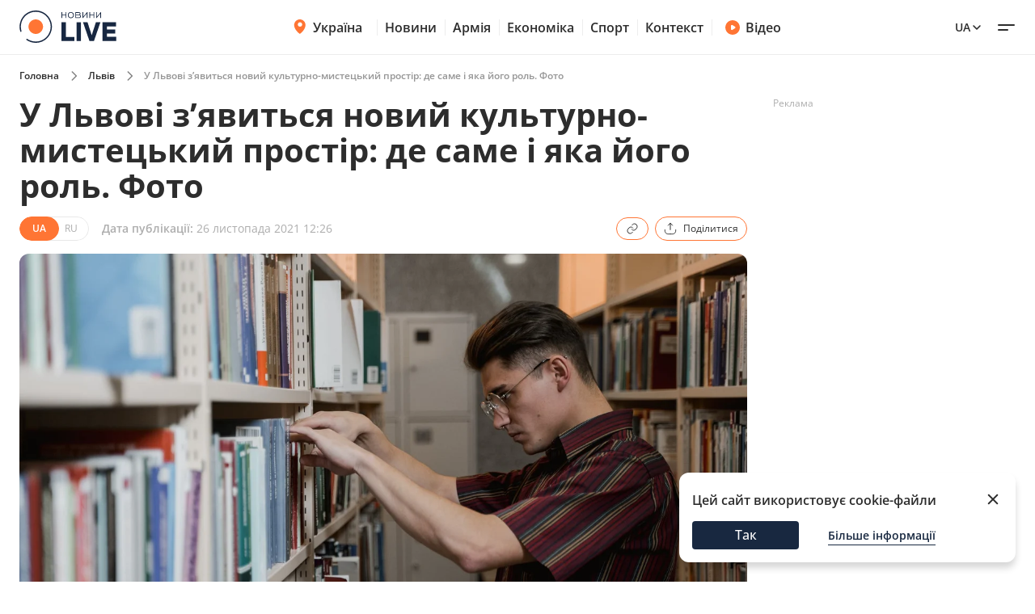

--- FILE ---
content_type: text/html; charset=utf-8
request_url: https://lviv.novyny.live/vo-lvove-poiavitsia-novoe-kulturno-khudozhestvennoe-prostranstvo-gde-imenno-i-kakova-ego-rol-foto-25993.html
body_size: 22462
content:
<!DOCTYPE html>

<html lang="uk">

<head>
    
    <title>Новий культурно-мистецький простір у Львові – місце розташування | Новини.live</title>
    <meta http-equiv="Content-Type" content="text/html; charset=UTF-8">

    <meta http-equiv="X-UA-Compatible" content="IE=edge">
    <meta name="viewport" content="width=device-width, initial-scale=1.0">
    
        <meta name="facebook-domain-verification"
              content="4tehi2c1a5ubpychhqyrpv1vjryiy9">
        <meta name="format-detection" content="telephone=no">
    
    
 <meta name="robots" content="max-snippet:-1, max-video-preview:-1, max-image-preview:large" />


    
    <meta name="description" content="У новому просторі не має бути жодного російськомовного продукту, кажуть депутати">


    

    <link rel="alternate" type="application/rss+xml" title="Novyny.LIVE - останні новини України (RSS)" href="https://novyny.live/rss/feed_ua.rss">
    <link rel="alternate" type="application/rss+xml" title="Novyny.LIVE - последние новости Украины (RSS)" href="https://novyny.live/rss/feed_ru.rss">
    <link rel="alternate" type="application/rss+xml" title="Novyny.LIVE - Ukrainian and world news online (RSS)" href="https://novyny.live/rss/feed_en.rss">

    
    
    
    
    
    
    
    
    <link rel="canonical" href="https://lviv.novyny.live/vo-lvove-poiavitsia-novoe-kulturno-khudozhestvennoe-prostranstvo-gde-imenno-i-kakova-ego-rol-foto-25993.html"/>
    
    
        
        <link rel="alternate" hreflang="uk" href="https://lviv.novyny.live/vo-lvove-poiavitsia-novoe-kulturno-khudozhestvennoe-prostranstvo-gde-imenno-i-kakova-ego-rol-foto-25993.html">
    
    
        
        
    
        
        
    
        
        
            
            <link rel="alternate" hreflang="ru" href="https://lviv.novyny.live/ru/vo-lvove-poiavitsia-novoe-kulturno-khudozhestvennoe-prostranstvo-gde-imenno-i-kakova-ego-rol-foto-25993.html">
        
    


    
    
        <link rel="preload" as="image" fetchpriority="high" href="https://novyny.live/cdn-cgi/imagedelivery/4_JwVYxosZqzJ7gIDJgTLA/61a0b480b16b5-knyhy-1.jpeg/16x9">
    



  
  
  <style type="text/css">@font-face {font-family:Open Sans;font-style:normal;font-weight:300 800;src:url(/cf-fonts/v/open-sans/5.0.20/latin/wght/normal.woff2);unicode-range:U+0000-00FF,U+0131,U+0152-0153,U+02BB-02BC,U+02C6,U+02DA,U+02DC,U+0304,U+0308,U+0329,U+2000-206F,U+2074,U+20AC,U+2122,U+2191,U+2193,U+2212,U+2215,U+FEFF,U+FFFD;font-display:swap;}@font-face {font-family:Open Sans;font-style:normal;font-weight:300 800;src:url(/cf-fonts/v/open-sans/5.0.20/latin-ext/wght/normal.woff2);unicode-range:U+0100-02AF,U+0304,U+0308,U+0329,U+1E00-1E9F,U+1EF2-1EFF,U+2020,U+20A0-20AB,U+20AD-20CF,U+2113,U+2C60-2C7F,U+A720-A7FF;font-display:swap;}@font-face {font-family:Open Sans;font-style:normal;font-weight:300 800;src:url(/cf-fonts/v/open-sans/5.0.20/greek-ext/wght/normal.woff2);unicode-range:U+1F00-1FFF;font-display:swap;}@font-face {font-family:Open Sans;font-style:normal;font-weight:300 800;src:url(/cf-fonts/v/open-sans/5.0.20/greek/wght/normal.woff2);unicode-range:U+0370-03FF;font-display:swap;}@font-face {font-family:Open Sans;font-style:normal;font-weight:300 800;src:url(/cf-fonts/v/open-sans/5.0.20/hebrew/wght/normal.woff2);unicode-range:U+0590-05FF,U+200C-2010,U+20AA,U+25CC,U+FB1D-FB4F;font-display:swap;}@font-face {font-family:Open Sans;font-style:normal;font-weight:300 800;src:url(/cf-fonts/v/open-sans/5.0.20/cyrillic/wght/normal.woff2);unicode-range:U+0301,U+0400-045F,U+0490-0491,U+04B0-04B1,U+2116;font-display:swap;}@font-face {font-family:Open Sans;font-style:normal;font-weight:300 800;src:url(/cf-fonts/v/open-sans/5.0.20/vietnamese/wght/normal.woff2);unicode-range:U+0102-0103,U+0110-0111,U+0128-0129,U+0168-0169,U+01A0-01A1,U+01AF-01B0,U+0300-0301,U+0303-0304,U+0308-0309,U+0323,U+0329,U+1EA0-1EF9,U+20AB;font-display:swap;}@font-face {font-family:Open Sans;font-style:normal;font-weight:300 800;src:url(/cf-fonts/v/open-sans/5.0.20/cyrillic-ext/wght/normal.woff2);unicode-range:U+0460-052F,U+1C80-1C88,U+20B4,U+2DE0-2DFF,U+A640-A69F,U+FE2E-FE2F;font-display:swap;}@font-face {font-family:Open Sans;font-style:italic;font-weight:300 800;src:url(/cf-fonts/v/open-sans/5.0.20/latin/wght/italic.woff2);unicode-range:U+0000-00FF,U+0131,U+0152-0153,U+02BB-02BC,U+02C6,U+02DA,U+02DC,U+0304,U+0308,U+0329,U+2000-206F,U+2074,U+20AC,U+2122,U+2191,U+2193,U+2212,U+2215,U+FEFF,U+FFFD;font-display:swap;}@font-face {font-family:Open Sans;font-style:italic;font-weight:300 800;src:url(/cf-fonts/v/open-sans/5.0.20/greek-ext/wght/italic.woff2);unicode-range:U+1F00-1FFF;font-display:swap;}@font-face {font-family:Open Sans;font-style:italic;font-weight:300 800;src:url(/cf-fonts/v/open-sans/5.0.20/latin-ext/wght/italic.woff2);unicode-range:U+0100-02AF,U+0304,U+0308,U+0329,U+1E00-1E9F,U+1EF2-1EFF,U+2020,U+20A0-20AB,U+20AD-20CF,U+2113,U+2C60-2C7F,U+A720-A7FF;font-display:swap;}@font-face {font-family:Open Sans;font-style:italic;font-weight:300 800;src:url(/cf-fonts/v/open-sans/5.0.20/cyrillic-ext/wght/italic.woff2);unicode-range:U+0460-052F,U+1C80-1C88,U+20B4,U+2DE0-2DFF,U+A640-A69F,U+FE2E-FE2F;font-display:swap;}@font-face {font-family:Open Sans;font-style:italic;font-weight:300 800;src:url(/cf-fonts/v/open-sans/5.0.20/cyrillic/wght/italic.woff2);unicode-range:U+0301,U+0400-045F,U+0490-0491,U+04B0-04B1,U+2116;font-display:swap;}@font-face {font-family:Open Sans;font-style:italic;font-weight:300 800;src:url(/cf-fonts/v/open-sans/5.0.20/greek/wght/italic.woff2);unicode-range:U+0370-03FF;font-display:swap;}@font-face {font-family:Open Sans;font-style:italic;font-weight:300 800;src:url(/cf-fonts/v/open-sans/5.0.20/hebrew/wght/italic.woff2);unicode-range:U+0590-05FF,U+200C-2010,U+20AA,U+25CC,U+FB1D-FB4F;font-display:swap;}@font-face {font-family:Open Sans;font-style:italic;font-weight:300 800;src:url(/cf-fonts/v/open-sans/5.0.20/vietnamese/wght/italic.woff2);unicode-range:U+0102-0103,U+0110-0111,U+0128-0129,U+0168-0169,U+01A0-01A1,U+01AF-01B0,U+0300-0301,U+0303-0304,U+0308-0309,U+0323,U+0329,U+1EA0-1EF9,U+20AB;font-display:swap;}</style>

    

    <link rel="dns-prefetch" href="https://www.googletagmanager.com">
    <link rel="dns-prefetch" href="https://tt.onthe.io">
    <link rel="shortcut icon"
          href="/static/news/img/favicons/favicon.ico"
          type="image/x-icon">
    <link rel="icon" type="image/png"
          href="/static/news/img/favicons/favicon-48%D1%8548.png">
    <meta name="msapplication-config"
          content="/static/news/img/favicons/browserconfig.xml">
    <meta name="msapplication-square150x150logo"
          content="/static/news/img/favicons/mstile-150x150.png">
    
    
    
    
    <meta property="og:image" content="https://novyny.live/cdn-cgi/imagedelivery/4_JwVYxosZqzJ7gIDJgTLA/61a0b480b16b5-knyhy-1.jpeg/16x9">
    <meta name="twitter:image" content="https://novyny.live/cdn-cgi/imagedelivery/4_JwVYxosZqzJ7gIDJgTLA/61a0b480b16b5-knyhy-1.jpeg/16x9">

    <link rel="amphtml" href="https://lviv.novyny.live/vo-lvove-poiavitsia-novoe-kulturno-khudozhestvennoe-prostranstvo-gde-imenno-i-kakova-ego-rol-foto-25993.html/amp">

    
        <meta property="og:url" content="https://lviv.novyny.live/vo-lvove-poiavitsia-novoe-kulturno-khudozhestvennoe-prostranstvo-gde-imenno-i-kakova-ego-rol-foto-25993.html"/>
        <meta name="twitter:url" content="https://lviv.novyny.live/vo-lvove-poiavitsia-novoe-kulturno-khudozhestvennoe-prostranstvo-gde-imenno-i-kakova-ego-rol-foto-25993.html">

        <meta property="og:title" content="Новий культурно-мистецький простір у Львові – місце розташування"/>

        <meta property="fb:app_id" content="283525273557042"/>

        <meta property="og:description" content="У новому просторі не має бути жодного російськомовного продукту, кажуть депутати"/>
        <meta name="twitter:description" content="У новому просторі не має бути жодного російськомовного продукту, кажуть депутати"/>

        <meta property="og:type" content="article">

        <meta property="og:image" content="https://novyny.live/cdn-cgi/imagedelivery/4_JwVYxosZqzJ7gIDJgTLA/61a0b480b16b5-knyhy-1.jpeg/16x9"/>
        <meta name="twitter:image" content="https://novyny.live/cdn-cgi/imagedelivery/4_JwVYxosZqzJ7gIDJgTLA/61a0b480b16b5-knyhy-1.jpeg/16x9"/>

        <meta property="og:site_name" content="Novyny.LIVE"/>

        <meta property="og:locale" content="uk"/>

        <meta property="article:published_time"
              content="2021-11-26 12:26:00"/>
        <meta property="article:modified_time"
              content="2023-01-04 12:18:55"/>

        <meta property="og:image:width" content="1200"/>
        <meta property="og:image:height" content="630"/>

        <meta name="twitter:card" content="summary_large_image"/>

        


<script type="application/ld+json">
{
  "@context": "https://schema.org",
  "@graph": [
    {
      "@type": "NewsMediaOrganization",
      "@id": "https://novyny.live/#organization",
      "name": "Novyny.LIVE",
      "alternateName": "Новини Live",
      "url": "https://novyny.live/",
      "logo": {
        "@type": "ImageObject",
        "url": "https://novyny.live/static/news/img/base/logo.svg"
      },
      "sameAs": [
        "https://www.facebook.com/novyny.live",
        "https://www.instagram.com/novyny.live/",
        "https://t.me/novynylive",
        "https://news.google.com/publications/CAAqBwgKMPCWpgsw2KG-Aw",
        "https://www.youtube.com/channel/UC7Rwwb_LNJMhixpuVmjCEeA"
      ],
      "publishingPrinciples": "https://drive.google.com/file/d/1dRUAZsQmJ3qx9hqomucUkrM8xBNHAPDx/view?usp=sharing",
      "ownershipFundingInfo": "https://novyny.live/structure",
      "masthead": "https://novyny.live/contacts"

      
      
    },
    {
      "@type": "WebSite",
      "@id": "https://novyny.live/#website",
      "url": "https://novyny.live/",
      "name": "Novyny.LIVE",
      "publisher": {"@id": "https://novyny.live/#organization"}
    },
    {
      "@type": "WebPage",
      "@id": "https://lviv.novyny.live/vo-lvove-poiavitsia-novoe-kulturno-khudozhestvennoe-prostranstvo-gde-imenno-i-kakova-ego-rol-foto-25993.html#webpage",
      "url": "https://lviv.novyny.live/vo-lvove-poiavitsia-novoe-kulturno-khudozhestvennoe-prostranstvo-gde-imenno-i-kakova-ego-rol-foto-25993.html",
      "isPartOf": {"@id": "https://novyny.live/#website"},
      "breadcrumb": {
        "@type": "BreadcrumbList",
        "itemListElement": [
          {
            "@type": "ListItem",
            "position": 1,
            "name": "Головна",
            "item": "https://novyny.live/"
          },
          {
            "@type": "ListItem",
            "position": 2,
            "name": "Львів",
            "item": "https://lviv.novyny.live/"
          },
          {
            "@type": "ListItem",
            "position": 3,
            "name": "У Львові з’явиться новий культурно\u002Dмистецький простір: де саме і яка його роль. Фото"
          }
        ]
      }
    },
    {
      "@type": "NewsArticle",
      "@id": "https://lviv.novyny.live/vo-lvove-poiavitsia-novoe-kulturno-khudozhestvennoe-prostranstvo-gde-imenno-i-kakova-ego-rol-foto-25993.html#article",
      "mainEntityOfPage": {"@id": "https://lviv.novyny.live/vo-lvove-poiavitsia-novoe-kulturno-khudozhestvennoe-prostranstvo-gde-imenno-i-kakova-ego-rol-foto-25993.html#webpage"},
      "headline": "У Львові з’явиться новий культурно\u002Dмистецький простір: де саме і яка його роль. Фото",
      "description": "У новому просторі не має бути жодного російськомовного продукту, кажуть депутати",
      "datePublished": "2021-11-26T12:26:00+02:00",
      "dateModified": "2023-01-04T12:18:55+02:00",
      "image": ["https://novyny.live/cdn-cgi/imagedelivery/4_JwVYxosZqzJ7gIDJgTLA/61a0b480b16b5-knyhy-1.jpeg/1x1", "https://novyny.live/cdn-cgi/imagedelivery/4_JwVYxosZqzJ7gIDJgTLA/61a0b480b16b5-knyhy-1.jpeg/4x3", "https://novyny.live/cdn-cgi/imagedelivery/4_JwVYxosZqzJ7gIDJgTLA/61a0b480b16b5-knyhy-1.jpeg/16x9"],
      "author": [{
        "@type": "Person",
        "@id": "https://novyny.live/author/denis-kotliarov#person",
        "name": "Денис Котляров",
        "url": "https://novyny.live/author/denis-kotliarov",
        "jobTitle": "Редактор новин"
      }],
      "articleSection": "Львів",
      "keywords": ["Львів", "книги", "культура"],
      "isAccessibleForFree": true,
      "publisher": {"@id": "https://novyny.live/#organization"}
    }
  ]
}
</script>



    

    
        <link href="/static/frontend/novyny-live-layout/dist/newMain.e701b552fa68704d1193.css" rel="stylesheet" />
    
    


    <script async src="https://cdn.onthe.io/io.js/K1DotwZ7Dgnh"></script>
    <script>
        window._io_config = window._io_config || {};
        window._io_config["0.2.0"] = window._io_config["0.2.0"] || [];
        window._io_config["0.2.0"].push({
            page_url: location.href,
            page_url_canonical: "https://lviv.novyny.live/vo-lvove-poiavitsia-novoe-kulturno-khudozhestvennoe-prostranstvo-gde-imenno-i-kakova-ego-rol-foto-25993.html",
            page_title: "Новий культурно-мистецький простір у Львові – місце розташування",
            page_type: "article",
            page_language: "uk",
            language_type: "uk",
            article_publication_date: "2021-11-26 12:26:00",
            article_authors:["Денис Котляров"],
        article_categories: ["Львів"]
        })
        ;
    </script>

    <script id="onthe_script" async src="https://cdn.onthe.io/io.js/K1DotwZ7Dgnh"></script>
    <script>
        window.postsOntheData = window.postsOntheData || {};
        window.postsOntheData["25993"] = {
            page_url: location.href,
            page_url_canonical: "https://lviv.novyny.live/vo-lvove-poiavitsia-novoe-kulturno-khudozhestvennoe-prostranstvo-gde-imenno-i-kakova-ego-rol-foto-25993.html",
            page_title: "Новий культурно-мистецький простір у Львові – місце розташування",
            page_type: "article",
            page_language: "uk",
            language_type: "uk",
            article_publication_date: "2021-11-26 12:26:00",
            article_authors:["Денис Котляров"],
            article_categories: ["Львів"]
        };

        window._io_config = window._io_config || {};
        window._io_config["0.2.0"] = window._io_config["0.2.0"] || [];
        window._io_config["0.2.0"].push(window.postsOntheData["25993"]);
    </script>

  
    
    <link href="/static/frontend/novyny-live-layout/dist/src_styles-new_pages_article_scss.d86887d65a5ef8422c87.css" rel="stylesheet" />


    


    <!-- Google Tag Manager -->
    <script>(function(w,d,s,l,i){w[l]=w[l]||[];w[l].push({'gtm.start':
    new Date().getTime(),event:'gtm.js'});var f=d.getElementsByTagName(s)[0],
    j=d.createElement(s),dl=l!='dataLayer'?'&l='+l:'';j.async=true;j.src=
    'https://www.googletagmanager.com/gtm.js?id='+i+dl;f.parentNode.insertBefore(j,f);
    })(window,document,'script','dataLayer','GTM-WFH5276');</script>
    <!-- End Google Tag Manager -->

    <style>
        a {
            text-decoration: none;
        }

        
    </style>
    
    
        <link href="/static/frontend/novyny-live-layout/dist/newMain.e701b552fa68704d1193.css" rel="stylesheet" />
    
    

    
    

</head>

<body>

<script>
  window.locale = "uk";
</script>
<!-- Google Tag Manager (noscript) -->
<noscript><iframe src="https://www.googletagmanager.com/ns.html?id=GTM-WFH5276"
height="0" width="0" style="display:none;visibility:hidden"></iframe></noscript>
<!-- End Google Tag Manager (noscript) -->





<header class="header-wrapper">
  <div class="header">
    <div class="container">
      <a class="header__logo" href="https://novyny.live/">
        <img src="/static/news/img/base/logo.svg"
             width="120"
             height="40"
             alt="Novyny live" />
      </a>
      <div class="header__center">
        <nav class="nav">
          
          
            
              <div class="nav__item nav__item-submenu">
                <a class="hover-dark-text" href="https://ukrayina.novyny.live/">
                  <svg width="24"
                       height="24"
                       viewBox="0 0 24 24"
                       fill="none"
                       xmlns="http://www.w3.org/2000/svg">
                    <path d="M4.7998 9.92285C4.7998 14.7747 9.04428 18.7869 10.923 20.3252C11.1919 20.5454 11.3279 20.6568 11.5285 20.7132C11.6847 20.7572 11.9146 20.7572 12.0708 20.7132C12.2718 20.6567 12.4069 20.5463 12.6768 20.3254C14.5555 18.7871 18.7997 14.7751 18.7997 9.9233C18.7997 8.08718 18.0623 6.32605 16.7495 5.02772C15.4368 3.72939 13.6564 3 11.7999 3C9.94337 3 8.16281 3.7295 6.85006 5.02783C5.5373 6.32616 4.7998 8.08674 4.7998 9.92285Z" fill="#FF7534" />
                    <path d="M9.79981 9C9.79981 10.1046 10.6952 11 11.7998 11C12.9044 11 13.7998 10.1046 13.7998 9C13.7998 7.89543 12.9044 7 11.7998 7C10.6952 7 9.79981 7.89543 9.79981 9Z" fill="#FF7534" />
                    <path d="M9.2998 9.29961C9.2998 10.7908 10.5086 11.9996 11.9998 11.9996C13.491 11.9996 14.6998 10.7908 14.6998 9.29961C14.6998 7.80844 13.491 6.59961 11.9998 6.59961C10.5086 6.59961 9.2998 7.80844 9.2998 9.29961Z" fill="white" />
                  </svg>
                  Україна
                </a>
                <nav class="nav__submenu">
                  
                  
                    <a href="https://kyiv.novyny.live/" class="nav__submenu_itm">Київ</a>
                  
                    <a href="https://lviv.novyny.live/" class="nav__submenu_itm">Львів</a>
                  
                    <a href="https://harkiv.novyny.live/" class="nav__submenu_itm">Харків</a>
                  
                    <a href="https://odesa.novyny.live/" class="nav__submenu_itm">Одеса</a>
                  
                </nav>
              </div>
            
          
            
              <a class="nav__item hover-dark-text" href="/news/">Новини</a>
            
          
            
              <a class="nav__item hover-dark-text" href="https://armiya.novyny.live/">Армія</a>
            
          
            
              <a class="nav__item hover-dark-text" href="https://novyny.live/ekonomi">Економіка</a>
            
          
            
              <a class="nav__item hover-dark-text" href="https://sport.novyny.live/">Спорт</a>
            
          
            
              <a class="nav__item hover-dark-text" href="https://novyny.live/context/">Контекст</a>
            
          
        </nav>
        
        
          <a class="video-btn hidden-md hover-dark-text"
            href="https://videos.novyny.live/">
            <svg width="20"
                height="20"
                viewBox="0 0 20 20"
                fill="none"
                xmlns="http://www.w3.org/2000/svg">
              <path fill-rule="evenodd" clip-rule="evenodd" d="M1.04199 10.0003C1.04199 5.05277 5.05277 1.04199 10.0003 1.04199C14.9479 1.04199 18.9587 5.05277 18.9587 10.0003C18.9587 14.9479 14.9479 18.9587 10.0003 18.9587C5.05277 18.9587 1.04199 14.9479 1.04199 10.0003ZM11.8701 8.30433C12.7699 8.86672 13.2198 9.14792 13.3741 9.50794C13.5089 9.82237 13.5089 10.1783 13.3741 10.4927C13.2198 10.8527 12.7699 11.1339 11.8701 11.6963L10.977 12.2545C9.97827 12.8787 9.47891 13.1908 9.06683 13.1577C8.70762 13.1288 8.37836 12.9463 8.16349 12.657C7.91699 12.3251 7.91699 11.7362 7.91699 10.5585V9.44215C7.91699 8.26442 7.91699 7.67555 8.16349 7.34366C8.37836 7.05436 8.70762 6.87187 9.06683 6.84299C9.47891 6.80986 9.97827 7.12196 10.977 7.74616L11.8701 8.30433Z" fill="#FF7534" />
            </svg>
            Відео
          </a>
        
      </div>
      <div class="header__right">
        
        <a class="header__supportBtn" href="https://ffu.foundation/activities/medical-help" target="_blank">
          <img src="/static/news/img/base/heart-icon.png"
               width="20"
               height="20"
               alt="Іконка - підтримати ЗСУ" />
          Підтримати ЗСУ
        </a>
        <div class="languages-list">
          
          <button class="languages-list__btn hover-dark-text">
            
              Ua
            
            <svg width="16"
                 height="16"
                 viewBox="0 0 16 16"
                 fill="none"
                 xmlns="http://www.w3.org/2000/svg">
              <path d="M4 6L8 10L12 6" stroke="#2D2D2D" stroke-width="1.5" stroke-linecap="round" stroke-linejoin="round" />
            </svg>
          </button>
          <div class="languages-list__dropdown hidden">
            
    

    
    
    
    
        
        <a class="languages-list__dropdown_itm"
            href="https://novyny.live/en">
            
            en
            
        </a>
        
    
    
    
        
        <a class="languages-list__dropdown_itm"
            href="https://lviv.novyny.live/ru/vo-lvove-poiavitsia-novoe-kulturno-khudozhestvennoe-prostranstvo-gde-imenno-i-kakova-ego-rol-foto-25993.html">
            
            ru
            
        </a>
        
    
    

          </div>
        </div>
        <button class="hamburger-menu">
          <span class="hamburger-menu__item"></span>
          <span class="hamburger-menu__item"></span>
        </button>
      </div>
    </div>
  </div>
  <div class="header-mobile-subnav">
    <div class="header-mobile-subnav__container">
      
      <div class="container ">
        
          
            <div class="header-categories__mainItem-title nav__item-submenu header-mobile-subnav__item">
              <a href="https://ukrayina.novyny.live/" class="hover-dark-text">
                <svg width="20"
                     height="20"
                     viewBox="0 0 20 20"
                     fill="none"
                     xmlns="http://www.w3.org/2000/svg">
                  <path d="M4 8.26904C4 12.3122 7.53706 15.6558 9.10266 16.9377C9.32672 17.1211 9.44009 17.214 9.60726 17.261C9.73742 17.2977 9.929 17.2977 10.0592 17.261C10.2266 17.2139 10.3392 17.122 10.5641 16.9378C12.1297 15.6559 15.6666 12.3126 15.6666 8.26941C15.6666 6.73932 15.0521 5.27171 13.9581 4.18977C12.8641 3.10783 11.3805 2.5 9.8334 2.5C8.28631 2.5 6.80251 3.10792 5.70854 4.18986C4.61458 5.2718 4 6.73895 4 8.26904Z" fill="#FF7534" />
                  <path d="M8.16667 7.5C8.16667 8.42048 8.91286 9.16667 9.83333 9.16667C10.7538 9.16667 11.5 8.42048 11.5 7.5C11.5 6.57953 10.7538 5.83333 9.83333 5.83333C8.91286 5.83333 8.16667 6.57953 8.16667 7.5Z" fill="#FF7534" />
                  <path d="M7.75 7.75C7.75 8.99264 8.75736 10 10 10C11.2426 10 12.25 8.99264 12.25 7.75C12.25 6.50736 11.2426 5.5 10 5.5C8.75736 5.5 7.75 6.50736 7.75 7.75Z" fill="white" />
                </svg>
                Україна
              </a>
              <nav class="nav__submenu">
                
                
                  <a href="https://kyiv.novyny.live/" class="nav__submenu_itm">Київ</a>
                
                  <a href="https://lviv.novyny.live/" class="nav__submenu_itm">Львів</a>
                
                  <a href="https://harkiv.novyny.live/" class="nav__submenu_itm">Харків</a>
                
                  <a href="https://odesa.novyny.live/" class="nav__submenu_itm">Одеса</a>
                
              </nav>
            </div>
          
        
          
            <a class="header-categories__mainItem-title header-mobile-subnav__item hover-dark-text"
               href="/news/">Новини</a>
          
        
          
            <a class="header-categories__mainItem-title header-mobile-subnav__item hover-dark-text"
               href="https://armiya.novyny.live/">Армія</a>
          
        
          
            <a class="header-categories__mainItem-title header-mobile-subnav__item hover-dark-text"
               href="https://novyny.live/ekonomi">Економіка</a>
          
        
          
            <a class="header-categories__mainItem-title header-mobile-subnav__item hover-dark-text"
               href="https://sport.novyny.live/">Спорт</a>
          
        
          
            <a class="header-categories__mainItem-title header-mobile-subnav__item hover-dark-text"
               href="https://novyny.live/context/">Контекст</a>
          
        
        <a class="header-categories__mainItem-title header-mobile-subnav__item hover-dark-text"
           href="https://videos.novyny.live/">
      <svg width="16"
           height="16"
           viewBox="0 0 20 20"
           fill="none"
           xmlns="http://www.w3.org/2000/svg">
        <path fill-rule="evenodd" clip-rule="evenodd" d="M1.04199 10.0003C1.04199 5.05277 5.05277 1.04199 10.0003 1.04199C14.9479 1.04199 18.9587 5.05277 18.9587 10.0003C18.9587 14.9479 14.9479 18.9587 10.0003 18.9587C5.05277 18.9587 1.04199 14.9479 1.04199 10.0003ZM11.8701 8.30433C12.7699 8.86672 13.2198 9.14792 13.3741 9.50794C13.5089 9.82237 13.5089 10.1783 13.3741 10.4927C13.2198 10.8527 12.7699 11.1339 11.8701 11.6963L10.977 12.2545C9.97827 12.8787 9.47891 13.1908 9.06683 13.1577C8.70762 13.1288 8.37836 12.9463 8.16349 12.657C7.91699 12.3251 7.91699 11.7362 7.91699 10.5585V9.44215C7.91699 8.26442 7.91699 7.67555 8.16349 7.34366C8.37836 7.05436 8.70762 6.87187 9.06683 6.84299C9.47891 6.80986 9.97827 7.12196 10.977 7.74616L11.8701 8.30433Z" fill="#FF7534" />
      </svg>
          Відео
        </a>
      </div>
    </div>
  </div>
</header>

<div class="header-popup">
  <div class="container">
    <form action="/search/"
          method="get"
          class="search-page-form search ">

      <input type="hidden" name="category" >
      <input type="search"
             class="search__input"
             autocomplete="off"
             placeholder="Пошук"
             name="search"
             >
        <svg width="25" height="24" viewBox="0 0 25 24" fill="none" xmlns="http://www.w3.org/2000/svg" class="date-icon-mob category-btn">
          <path d="M8.5 4H7.7002C6.58009 4 6.01962 4 5.5918 4.21799C5.21547 4.40973 4.90973 4.71547 4.71799 5.0918C4.5 5.51962 4.5 6.08009 4.5 7.2002V8M8.5 4H16.5M8.5 4V2M16.5 4H17.3002C18.4203 4 18.9796 4 19.4074 4.21799C19.7837 4.40973 20.0905 4.71547 20.2822 5.0918C20.5 5.5192 20.5 6.07899 20.5 7.19691V8M16.5 4V2M4.5 8V16.8002C4.5 17.9203 4.5 18.4801 4.71799 18.9079C4.90973 19.2842 5.21547 19.5905 5.5918 19.7822C6.0192 20 6.57899 20 7.69691 20H17.3031C18.421 20 18.98 20 19.4074 19.7822C19.7837 19.5905 20.0905 19.2842 20.2822 18.9079C20.5 18.4805 20.5 17.9215 20.5 16.8036V8M4.5 8H20.5M16.5 16H16.502L16.502 16.002L16.5 16.002V16ZM12.5 16H12.502L12.502 16.002L12.5 16.002V16ZM8.5 16H8.502L8.50195 16.002L8.5 16.002V16ZM16.502 12V12.002L16.5 12.002V12H16.502ZM12.5 12H12.502L12.502 12.002L12.5 12.002V12ZM8.5 12H8.502L8.50195 12.002L8.5 12.002V12Z" stroke="#2D2D2D" stroke-width="1.5" stroke-linecap="round" stroke-linejoin="round"/>
        </svg>          

      <div class="dropdown-content dropdown-content-categories">
        
        <span class="dropdown__item" data-value="78541">Компанії</span><span class="dropdown__item" data-value="78532">Психологія</span><span class="dropdown__item" data-value="78514">Інвестиції</span><span class="dropdown__item" data-value="78483">Штаб</span><span class="dropdown__item" data-value="78515">Ринок праці</span><span class="dropdown__item" data-value="78533">Travel</span><span class="dropdown__item" data-value="78543">Культ</span><span class="dropdown__item" data-value="78537">Ринок нерухомості</span><span class="dropdown__item" data-value="78531">Fashion</span><span class="dropdown__item" data-value="78536">Мандри</span><span class="dropdown__item" data-value="78530">Дім та город</span><span class="dropdown__item" data-value="78457">Погода</span><span class="dropdown__item" data-value="78542">Олімпіада</span><span class="dropdown__item" data-value="78465">Life</span><span class="dropdown__item" data-value="78538">Мода та краса</span><span class="dropdown__item" data-value="78489">Смак</span><span class="dropdown__item" data-value="78518">Туризм</span><span class="dropdown__item" data-value="78522">Рецепти</span><span class="dropdown__item" data-value="78506">Дім</span><span class="dropdown__item" data-value="78501">Військова економіка</span><span class="dropdown__item" data-value="78540">Транспорт</span><span class="dropdown__item" data-value="78504">Метео</span><span class="dropdown__item" data-value="78468">Авто</span><span class="dropdown__item" data-value="78535">Кіно та серіали</span><span class="dropdown__item" data-value="78513">Мода</span><span class="dropdown__item" data-value="78521">Психологія 2025</span><span class="dropdown__item" data-value="15">Шоу-бізнес 1</span><span class="dropdown__item" data-value="78516">Медцентр</span><span class="dropdown__item" data-value="43">Промо</span><span class="dropdown__item" data-value="78517">Нерухомість</span><span class="dropdown__item" data-value="78534">Гороскоп</span><span class="dropdown__item" data-value="78455">Ексклюзив</span><span class="dropdown__item" data-value="78467">Валюта</span><span class="dropdown__item" data-value="78524">Євробачення</span><span class="dropdown__item" data-value="78484">Військо</span><span class="dropdown__item" data-value="78523">Хроніки</span><span class="dropdown__item" data-value="78451">Війна</span><span class="dropdown__item" data-value="78512">Зірки</span><span class="dropdown__item" data-value="78445">Актуально</span><span class="dropdown__item" data-value="78525">Індустрії</span><span class="dropdown__item" data-value="78503">Шоу та зірки</span><span class="dropdown__item" data-value="78505">ТЦК</span><span class="dropdown__item" data-value="11">Світ</span><span class="dropdown__item" data-value="78477">Військовий</span><span class="dropdown__item" data-value="78449">Лайфхаки</span><span class="dropdown__item" data-value="78475">Сьогодні</span><span class="dropdown__item" data-value="42">Війна 2024</span><span class="dropdown__item" data-value="78450">Гроші</span><span class="dropdown__item" data-value="78458">Наука</span><span class="dropdown__item" data-value="78494">Світло</span><span class="dropdown__item" data-value="78447">Їжа</span><span class="dropdown__item" data-value="78456">Мобілізація</span><span class="dropdown__item" data-value="78487">Wow</span><span class="dropdown__item" data-value="78482">ЗСУ</span><span class="dropdown__item" data-value="78488">Фінансист</span><span class="dropdown__item" data-value="78464">Тварини</span><span class="dropdown__item" data-value="78499">Сад</span><span class="dropdown__item" data-value="78478">Super</span><span class="dropdown__item" data-value="78496">Курс</span><span class="dropdown__item" data-value="4">Суспільство</span><span class="dropdown__item" data-value="6">Події</span><span class="dropdown__item" data-value="78497">Комбат</span><span class="dropdown__item" data-value="78502">Демобілізація</span><span class="dropdown__item" data-value="78490">Smart</span><span class="dropdown__item" data-value="2">Економіка 2024</span><span class="dropdown__item" data-value="78479">Бокс</span><span class="dropdown__item" data-value="78507">Психологія1</span><span class="dropdown__item" data-value="78509">Здоров&#x27;я</span><span class="dropdown__item" data-value="78500">Свята1</span><span class="dropdown__item" data-value="78520">Євробачення1</span><span class="dropdown__item" data-value="10">Україна Архів</span><span class="dropdown__item" data-value="78461">Шоу-бізнес --</span><span class="dropdown__item" data-value="78492">ТЦК та СП</span><span class="dropdown__item" data-value="78493">Резерв</span><span class="dropdown__item" data-value="78495">Ого</span><span class="dropdown__item" data-value="78480">Економіст</span><span class="dropdown__item" data-value="1">Політика</span><span class="dropdown__item" data-value="78498">кухня</span><span class="dropdown__item" data-value="7">Лайфстайл</span><span class="dropdown__item" data-value="78508">Свята</span><span class="dropdown__item" data-value="78472">Фінанси</span><span class="dropdown__item" data-value="41">Львів</span><span class="dropdown__item" data-value="78511">Економіка</span><span class="dropdown__item" data-value="78463">Україна</span><span class="dropdown__item" data-value="9">Здоров&#x27;я +</span><span class="dropdown__item" data-value="8">Техно</span><span class="dropdown__item" data-value="78466">Новини дня</span><span class="dropdown__item" data-value="78462">Рецепти Архів</span><span class="dropdown__item" data-value="39">Спорт</span><span class="dropdown__item" data-value="78526">Шоу-бізнес</span><span class="dropdown__item" data-value="78470">Армія</span><span class="dropdown__item" data-value="32">IT</span><span class="dropdown__item" data-value="78519">Кіно</span><span class="dropdown__item" data-value="78510">Технології</span><span class="dropdown__item" data-value="78481">Дім 2024</span>
      </div>

      <button type="submit"
              class="search__submit-btn"
              id="search-btn"
              title="Search Button">
        <span>Пошук</span>
        <svg class="search__search-icon" width="20" height="20" viewBox="0 0 24 24" fill="none" xmlns="http://www.w3.org/2000/svg">
          <path d="M15 15L21 21M10 17C6.13401 17 3 13.866 3 10C3 6.13401 6.13401 3 10 3C13.866 3 17 6.13401 17 10C17 13.866 13.866 17 10 17Z" stroke="white" stroke-width="2" stroke-linecap="round" stroke-linejoin="round"/>
        </svg>          
      </button>
    </form>
    
      
<div class="popular-searches header-popup__searches">
  <p class="popular-searches__title">Популярні запити</p>
  
  
    <div class="popular-searches__items">
      
        
          <a class="popular-searches__items-itm hover-dark-text"
             href="/search/?search=Енергокриза Україна">Енергокриза Україна</a>
        
      
        
          <a class="popular-searches__items-itm hover-dark-text"
             href="/search/?search=Вступ до ЄС">Вступ до ЄС</a>
        
      
    </div>
  
    <div class="popular-searches__items">
      
        
          <a class="popular-searches__items-itm hover-dark-text"
             href="/search/?search=Ціни на газ">Ціни на газ</a>
        
      
        
          <a class="popular-searches__items-itm hover-dark-text"
             href="/search/?search=Курс гривні">Курс гривні</a>
        
      
    </div>
  
    <div class="popular-searches__items">
      
        
          <a class="popular-searches__items-itm hover-dark-text"
             href="/search/?search=Військова допомога">Військова допомога</a>
        
      
        
          <a class="popular-searches__items-itm hover-dark-text"
             href="/search/?search=Ситуація на фронті">Ситуація на фронті</a>
        
      
    </div>
  
    <div class="popular-searches__items">
      
        
          <a class="popular-searches__items-itm hover-dark-text"
             href="/search/?search=Реконструкція міст">Реконструкція міст</a>
        
      
        
          <a class="popular-searches__items-itm hover-dark-text"
             href="/search/?search=Відключення світла">Відключення світла</a>
        
      
    </div>
  
</div>

    
    <div class="header-categories">
      
      
      
      
        <div class="header-categories__item">
          <div class="header-categories__mainItem">
            <a href="https://auto.novyny.live/"
               class="header-categories__mainItem-title hover-dark-text">Авто</a>
            
          </div>
          
        </div>
      
        <div class="header-categories__item">
          <div class="header-categories__mainItem">
            <a href="https://topical.novyny.live/"
               class="header-categories__mainItem-title hover-dark-text">Актуально</a>
            
          </div>
          
        </div>
      
        <div class="header-categories__item">
          <div class="header-categories__mainItem">
            <a href="https://armiya.novyny.live/"
               class="header-categories__mainItem-title hover-dark-text">Армія</a>
            
          </div>
          
        </div>
      
        <div class="header-categories__item">
          <div class="header-categories__mainItem">
            <a href="https://novyny.live/vijskova-ekonomika"
               class="header-categories__mainItem-title hover-dark-text">Військова економіка</a>
            
          </div>
          
        </div>
      
        <div class="header-categories__item">
          <div class="header-categories__mainItem">
            <a href="https://novyny.live/goroskop"
               class="header-categories__mainItem-title hover-dark-text">Гороскоп</a>
            
          </div>
          
        </div>
      
        <div class="header-categories__item">
          <div class="header-categories__mainItem">
            <a href="https://novyny.live/dim-ta-gorod"
               class="header-categories__mainItem-title hover-dark-text">Дім та город</a>
            
          </div>
          
        </div>
      
        <div class="header-categories__item">
          <div class="header-categories__mainItem">
            <a href="https://novyny.live/ekonomi"
               class="header-categories__mainItem-title hover-dark-text">Економіка</a>
            
          </div>
          
        </div>
      
        <div class="header-categories__item">
          <div class="header-categories__mainItem">
            <a href="https://eksklyuzyv.novyny.live/"
               class="header-categories__mainItem-title hover-dark-text">Ексклюзив</a>
            
          </div>
          
        </div>
      
        <div class="header-categories__item">
          <div class="header-categories__mainItem">
            <a href="https://novyny.live/eurovision"
               class="header-categories__mainItem-title hover-dark-text">Євробачення</a>
            
          </div>
          
        </div>
      
        <div class="header-categories__item">
          <div class="header-categories__mainItem">
            <a href="https://novyny.live/kino"
               class="header-categories__mainItem-title hover-dark-text">Кіно</a>
            
          </div>
          
        </div>
      
        <div class="header-categories__item">
          <div class="header-categories__mainItem">
            <a href="https://cult.novyny.live/"
               class="header-categories__mainItem-title hover-dark-text">Культ</a>
            
          </div>
          
        </div>
      
        <div class="header-categories__item">
          <div class="header-categories__mainItem">
            <a href="https://lviv.novyny.live/"
               class="header-categories__mainItem-title hover-dark-text">Львів</a>
            
          </div>
          
        </div>
      
        <div class="header-categories__item">
          <div class="header-categories__mainItem">
            <a href="https://mobilizatsiya.novyny.live/"
               class="header-categories__mainItem-title hover-dark-text">Мобілізація</a>
            
          </div>
          
        </div>
      
        <div class="header-categories__item">
          <div class="header-categories__mainItem">
            <a href="https://novyny.live/moda"
               class="header-categories__mainItem-title hover-dark-text">Мода</a>
            
          </div>
          
        </div>
      
        <div class="header-categories__item">
          <div class="header-categories__mainItem">
            <a href="https://news.novyny.live/"
               class="header-categories__mainItem-title hover-dark-text">Новини дня</a>
            
          </div>
          
        </div>
      
        <div class="header-categories__item">
          <div class="header-categories__mainItem">
            <a href="https://novyny.live/olimpiada"
               class="header-categories__mainItem-title hover-dark-text">Олімпіада</a>
            
          </div>
          
        </div>
      
        <div class="header-categories__item">
          <div class="header-categories__mainItem">
            <a href="https://weather.novyny.live/"
               class="header-categories__mainItem-title hover-dark-text">Погода</a>
            
          </div>
          
        </div>
      
        <div class="header-categories__item">
          <div class="header-categories__mainItem">
            <a href="https://promo.novyny.live/"
               class="header-categories__mainItem-title hover-dark-text">Промо</a>
            
          </div>
          
        </div>
      
        <div class="header-categories__item">
          <div class="header-categories__mainItem">
            <a href="https://realty.novyny.live/"
               class="header-categories__mainItem-title hover-dark-text">Ринок нерухомості</a>
            
          </div>
          
        </div>
      
        <div class="header-categories__item">
          <div class="header-categories__mainItem">
            <a href="https://novyny.live/svyata"
               class="header-categories__mainItem-title hover-dark-text">Свята</a>
            
          </div>
          
        </div>
      
        <div class="header-categories__item">
          <div class="header-categories__mainItem">
            <a href="https://smak.novyny.live/"
               class="header-categories__mainItem-title hover-dark-text">Смак</a>
            
          </div>
          
        </div>
      
        <div class="header-categories__item">
          <div class="header-categories__mainItem">
            <a href="https://sport.novyny.live/"
               class="header-categories__mainItem-title hover-dark-text">Спорт</a>
            
          </div>
          
        </div>
      
        <div class="header-categories__item">
          <div class="header-categories__mainItem">
            <a href="https://novyny.live/tehnologii"
               class="header-categories__mainItem-title hover-dark-text">Технології</a>
            
          </div>
          
        </div>
      
        <div class="header-categories__item">
          <div class="header-categories__mainItem">
            <a href="https://transport.novyny.live/"
               class="header-categories__mainItem-title hover-dark-text">Транспорт</a>
            
          </div>
          
        </div>
      
        <div class="header-categories__item">
          <div class="header-categories__mainItem">
            <a href="https://novyny.live/tck-uk"
               class="header-categories__mainItem-title hover-dark-text">ТЦК</a>
            
          </div>
          
        </div>
      
        <div class="header-categories__item">
          <div class="header-categories__mainItem">
            <a href="https://finance.novyny.live/"
               class="header-categories__mainItem-title hover-dark-text">Фінанси</a>
            
          </div>
          
        </div>
      
      
      <div class="header-categories__item header-categories__item_mob-only">
        <div class="header-categories__mainItem">
          <a href="https://videos.novyny.live/"
             class="header-categories__mainItem-title header-categories__mainItem-video">
            <svg width="25"
                 height="24"
                 viewBox="0 0 25 24"
                 fill="none"
                 xmlns="http://www.w3.org/2000/svg">
              <path fill-rule="evenodd" clip-rule="evenodd" d="M12.5 24C19.1274 24 24.5 18.6274 24.5 12C24.5 5.37258 19.1274 0 12.5 0C5.87258 0 0.5 5.37258 0.5 12C0.5 18.6274 5.87258 24 12.5 24ZM12.5539 7.86234L16.216 10.4859V10.4878C16.459 10.662 16.6566 10.8896 16.7928 11.1523C16.929 11.4151 17 11.7053 17 11.9998C17 12.2943 16.929 12.5846 16.7928 12.8473C16.6566 13.1101 16.459 13.3377 16.216 13.5119L12.5539 16.1355C12.2681 16.341 11.9295 16.465 11.5759 16.4936C11.2222 16.5223 10.8674 16.4545 10.5508 16.2977C10.2343 16.1411 9.96842 15.9016 9.7829 15.6061C9.59738 15.3105 9.49946 14.9705 9.5 14.6237V9.37404C9.5003 9.02766 9.59876 8.68818 9.78446 8.3931C9.97016 8.09808 10.2358 7.85904 10.5521 7.7025C10.8684 7.54596 11.2228 7.47804 11.5761 7.50624C11.9295 7.53444 12.2679 7.65768 12.5539 7.86234Z" fill="#FF7534" />
            </svg>
            Відео
          </a>
        </div>
      </div>
    </div>
    <div class="header-socials">
      <p class="header-socials__title">Соцмережі</p>
      <div class="header-socials__items">


  
    <a href="https://www.youtube.com/channel/UC7Rwwb_LNJMhixpuVmjCEeA"
       target="_blank" class="hover-dark-text">
      <img src="/static/news/img/base/new-socials/youtube.svg" width="24" height="24" alt="Youtube" loading="lazy" />
      Youtube
    </a>
    
    <a href="https://t.me/novynylive" target="_blank" class="hover-dark-text">
      <img src="/static/news/img/base/new-socials/telegram.svg" width="24" height="24" alt="Telegram" loading="lazy" />
      Telegram
    </a>
    
    <a href="https://invite.viber.com/?g2=AQBUTdxSHj7XX1D4J9bXUspaNjva8%2BRKyBawp5mmQoLAY%2F1hBrgV2kFMzLpAPAfT"
       target="_blank" class="hover-dark-text">
      <img src="/static/news/img/base/new-socials/viber.svg" width="24" height="24" alt="Viber" loading="lazy" />
      Viber
    </a>
    
    <a href="https://www.instagram.com/novyny.live/" target="_blank" class="hover-dark-text">
      <img src="/static/news/img/base/new-socials/instagram.svg" width="24" height="24" alt="Instagram" loading="lazy" />
      Instagram
    </a>
    
      <a href="https://www.facebook.com/novyny.live" target="_blank" class="hover-dark-text">
        <img src="/static/news/img/base/new-socials/facebook.svg" width="24" height="24" alt="Facebook" loading="lazy" />
        Facebook
      </a>
    
    
    
      <a href="https://www.tiktok.com/@novyny.live" target="_blank" class="hover-dark-text">
        <img src="/static/news/img/base/new-socials/tiktok.svg" width="24" height="24" alt="TikTok" loading="lazy" />
        TikTok
      </a>
    
    
      <a href="https://news.google.com/publications/CAAqBwgKMPCWpgsw2KG-Aw?oc=3&ceid=UA"
         target="_blank" class="hover-dark-text">
        <img src="/static/news/img/base/new-socials/google-news.svg" width="24" height="24" alt="Google News" loading="lazy" />
        Google News
      </a>
    
    
      <a href="https://open.spotify.com/show/7kCFgMvsJfRD5enbLxmx6r"
         target="_blank" class="hover-dark-text">
        <img src="/static/news/img/base/new-socials/spotify.svg" width="24" height="24" alt="Google News" loading="lazy" />
        Spotify
      </a>
    
    
      <a href="https://soundcloud.com/novynylive" target="_blank" class="hover-dark-text">
        <img src="/static/news/img/base/new-socials/soundcloud.svg" width="24" height="24" alt="SoundCloud" loading="lazy" />
        SoundCloud
      </a>
    
    
    <a href="https://novyny.live/rss/news_ua.rss"
       target="_blank" class="hover-dark-text">
      <img src="/static/news/img/base/new-socials/rss.svg" width="24" height="24" alt="RSS" loading="lazy" />
      RSS
    </a>
  

</div>
    </div>
  </div>
</div>

<div class="header-mobile-gap"></div>










<main>

<script>
const initializeLazyLoad = function () {
    var articleContents = document.querySelectorAll('.content__wrapp');
    var articleContent = articleContents[articleContents.length - 1] || null;
    if (articleContent)
        articleContent.querySelectorAll('img').forEach(itm => itm.hasAttribute("data-src") && itm.classList.add('lazy'));
    var lazyImages = [].slice.call(document.querySelectorAll("img.lazy"));

    if ("IntersectionObserver" in window) {
        let lazyImageObserver = new IntersectionObserver(function (entries, observer) {
            entries.forEach(function (entry) {
                if (entry.isIntersecting) {
                    let lazyImage = entry.target;
                    lazyImage.src = lazyImage.dataset.src;
                    lazyImage.classList.remove("lazy");
                    lazyImageObserver.unobserve(lazyImage);
                }
            });
        });

        lazyImages.forEach(function (lazyImage) {
            lazyImageObserver.observe(lazyImage);
        });
    }
};

document.addEventListener("DOMContentLoaded", initializeLazyLoad);
</script>


    <div class="container container-article">
      
      
        
<div class="breadcrumbs ">
  <a href="https://novyny.live/"
     class="breadcrumbs__link">
    Головна
    <span class="breadcrumbs__link-arrow">
      <svg width="20"
           height="20"
           viewBox="0 0 20 20"
           fill="none"
           xmlns="http://www.w3.org/2000/svg">
        <path d="M8.33301 5L13.333 10L8.33301 15" stroke="#2D2D2D" stroke-opacity="0.6" stroke-width="1.5" stroke-linecap="round" stroke-linejoin="round" />
      </svg>
    </span>
  </a>
  
    
      <a href="https://lviv.novyny.live/" class="breadcrumbs__link">
        Львів
        <span class="breadcrumbs__link-arrow">
          <svg width="20"
               height="20"
               viewBox="0 0 20 20"
               fill="none"
               xmlns="http://www.w3.org/2000/svg">
            <path d="M8.33301 5L13.333 10L8.33301 15" stroke="#2D2D2D" stroke-opacity="0.6" stroke-width="1.5" stroke-linecap="round" stroke-linejoin="round" />
          </svg>
        </span>
      </a>
    
  
  <span class="breadcrumbs__link breadcrumbs__link-disabled">
    У Львові з’явиться новий культурно-мистецький простір: де саме і яка його роль. Фото
    <svg class="breadcrumbs__link-arrow"
         width="4"
         height="7"
         viewBox="0 0 4 7"
         fill="none"
         xmlns="http://www.w3.org/2000/svg">
      <path d="M0 1L2.5 3.5L0 6L0.5 7L4 3.5L0.5 0L0 1Z" fill="#2D2D2D" />
    </svg>
  </span>
</div>

      
        <div id="news-container"
            data-io-article-url="https://lviv.novyny.live/vo-lvove-poiavitsia-novoe-kulturno-khudozhestvennoe-prostranstvo-gde-imenno-i-kakova-ego-rol-foto-25993.html">
                
                    
<div class="single-post-content article-wrapper"
     data-url="https://lviv.novyny.live/vo-lvove-poiavitsia-novoe-kulturno-khudozhestvennoe-prostranstvo-gde-imenno-i-kakova-ego-rol-foto-25993.html"
     id="article-25993">
  <div class="content">
    
<h1>У Львові з’явиться новий культурно-мистецький простір: де саме і яка його роль. Фото</h1>
<div class="content__info">
  <div class="content__info-data">
    <div class="languages-switcher">
      
      
      
      
      
        
        
          
          
            <span class="lang-item lang-item_active">
              
                Ua
              
            </span>
          
        
      
        
        
      
        
        
          
          
            <a class="lang-item"
              href="https://lviv.novyny.live/ru/vo-lvove-poiavitsia-novoe-kulturno-khudozhestvennoe-prostranstvo-gde-imenno-i-kakova-ego-rol-foto-25993.html">
              <span>
                
                  ru
                
              </span>
            </a>
          
        
      
      
    </div>
    <span class="content__info-create hidden-sm">
      <span>Дата публікації:</span>
      26 листопада 2021 12:26
    </span>
    
  </div>
  
<div class="share-btn-wrapper ">
  
  <button class="share-btn-wrapper__copy-link-btn"
          href="https://news.google.com/publications/CAAqBwgKMPCWpgsw2KG-Aw?hl=ru&gl=UA&ceid=UA%3Aru"
          target="_blank"
          rel="noopener noreferrer nofollow">
    <svg width="16"
         height="16"
         viewBox="0 0 16 16"
         fill="none"
         xmlns="http://www.w3.org/2000/svg">
      <path d="M8.19288 12.4989L7.7191 12.9877C6.41077 14.3374 4.28956 14.3374 2.98124 12.9877C1.67292 11.638 1.67292 9.44968 2.98124 8.09996L4.11104 6.93442C5.31872 5.68853 7.27676 5.68853 8.48444 6.93442L8.66667 7.12241M7.80712 3.50106L8.2809 3.01229C9.58923 1.66257 11.7104 1.66257 13.0188 3.01229C14.3271 4.362 14.3271 6.55032 13.0188 7.90004L11.889 9.06558C10.6813 10.3115 8.72324 10.3115 7.51556 9.06558L7.33333 8.87759" stroke="#2D2D2D" stroke-linecap="round" stroke-linejoin="round" />
    </svg>
    <svg class="share-btn-wrapper__copy-active-icon"
         width="16"
         height="16"
         viewBox="0 0 16 16"
         fill="none"
         xmlns="http://www.w3.org/2000/svg">
      <path d="M2.66797 8.66667L6.0013 12L13.3346 4" stroke="white" stroke-width="1.5" stroke-linecap="round" stroke-linejoin="round" />
    </svg>
  </button>
  
  <button class="share-btn share-btn_hide-text-mob">
    <svg width="16"
         height="16"
         viewBox="0 0 16 16"
         fill="none"
         xmlns="http://www.w3.org/2000/svg">
      <path d="M1.33325 9.33301V9.66634V9.66634C1.33325 10.5957 1.33325 11.0603 1.41011 11.4467C1.72574 13.0335 2.96613 14.2739 4.55289 14.5895C4.93929 14.6663 5.40394 14.6663 6.33325 14.6663L9.66659 14.6663C10.5959 14.6663 11.0606 14.6663 11.4469 14.5895C13.0337 14.2739 14.2741 13.0335 14.5897 11.4467C14.6666 11.0603 14.6666 10.5957 14.6666 9.66634V9.66634V9.33301M7.99992 9.33301L7.99992 1.33301M7.99992 1.33301L10.6666 3.99967M7.99992 1.33301L5.33325 3.99967" stroke="#2D2D2D" stroke-linecap="round" stroke-linejoin="round" />
    </svg>
    <span>Поділитися</span>
  </button>
  <div class="share-btn-wrapper__socials">
    <a href="https://www.facebook.com/sharer.php?u=https://lviv.novyny.live/vo-lvove-poiavitsia-novoe-kulturno-khudozhestvennoe-prostranstvo-gde-imenno-i-kakova-ego-rol-foto-25993.html"
       target="_blank"
       class="content__info-social-link">
      <svg width="24"
           height="24"
           viewBox="0 0 24 24"
           fill="none"
           xmlns="http://www.w3.org/2000/svg">
        <path d="M15.4568 13.1244L15.8779 9.86829H13.2842V7.75184C13.2842 6.8615 13.6463 5.99152 14.8042 5.99152H16V3.21877C15.3036 3.08361 14.6 3.01049 13.8947 3C11.76 3 10.3663 4.5619 10.3663 7.38553V9.86829H8V13.1244H10.3663V21H13.2842V13.1244H15.4568Z" fill="#2D2D2D" />
      </svg>
    </a>
    <a href="https://telegram.me/share/url?url=https:https://lviv.novyny.live/vo-lvove-poiavitsia-novoe-kulturno-khudozhestvennoe-prostranstvo-gde-imenno-i-kakova-ego-rol-foto-25993.html"
       class="share-btn-wrapper__item"
       target="_blank">
      <svg width="24"
           height="24"
           viewBox="0 0 24 24"
           fill="none"
           xmlns="http://www.w3.org/2000/svg">
        <path fill-rule="evenodd" clip-rule="evenodd" d="M5.03117 11.0964C9.05769 9.26182 11.7427 8.05233 13.0861 7.46797C16.9219 5.7995 17.7189 5.50967 18.2384 5.5001C18.3527 5.498 18.6082 5.52761 18.7737 5.66804C18.9134 5.78661 18.9518 5.94679 18.9702 6.05921C18.9886 6.17163 19.0115 6.42773 18.9933 6.62784C18.7855 8.91185 17.8861 14.4545 17.4285 17.0127C17.2349 18.0951 16.8536 18.458 16.4845 18.4936C15.6824 18.5707 15.0734 17.9392 14.2965 17.4066C13.0809 16.5733 12.3941 16.0545 11.2141 15.2413C9.8504 14.3015 10.7344 13.785 11.5116 12.9409C11.715 12.72 15.249 9.3583 15.3174 9.05334C15.326 9.0152 15.3339 8.87304 15.2532 8.79797C15.1724 8.7229 15.0532 8.74857 14.9672 8.76899C14.8453 8.79792 12.9033 10.1403 9.14115 12.7961C8.58991 13.1919 8.09062 13.3848 7.64327 13.3747C7.15011 13.3635 6.20146 13.0831 5.49623 12.8433C4.63124 12.5493 3.94377 12.3938 4.00363 11.8944C4.03481 11.6343 4.37733 11.3683 5.03117 11.0964Z" fill="#2D2D2D" />
      </svg>
    </a>
    <a href="viber://forward?text=https:https://lviv.novyny.live/vo-lvove-poiavitsia-novoe-kulturno-khudozhestvennoe-prostranstvo-gde-imenno-i-kakova-ego-rol-foto-25993.html"
       class="share-btn-wrapper__item"
       target="_blank">
      <svg width="24"
           height="24"
           viewBox="0 0 24 24"
           fill="none"
           xmlns="http://www.w3.org/2000/svg">
        <path d="M17.8261 15.6667C17.3656 15.27 16.8667 14.9129 16.3678 14.5559C15.3701 13.8419 14.4875 13.8022 13.7583 14.9526C13.3362 15.5873 12.7606 15.627 12.185 15.3493C10.5348 14.5559 9.23009 13.3658 8.50097 11.6204C8.1556 10.8667 8.1556 10.1526 8.96148 9.59724C9.3836 9.31955 9.76735 8.96253 9.76735 8.32782C9.72898 7.49476 7.81023 4.75757 7.04273 4.47988C6.73573 4.36087 6.42873 4.36087 6.08336 4.47988C4.27974 5.11459 3.55061 6.62203 4.27973 8.40715C6.39035 13.7625 10.1127 17.4915 15.2166 19.7923C15.5236 19.9113 15.8306 19.9906 15.9841 20.0303C17.1353 20.0303 18.5168 18.8799 18.9006 17.7295C19.2843 16.6187 18.4785 16.1824 17.8261 15.6667Z" fill="#2D2D2D" />
        <path d="M12.1073 4.83671C15.8681 5.43175 17.5566 7.25654 18.0555 11.1838C18.0938 11.5408 17.9787 12.0962 18.4776 12.0962C19.0148 12.0962 18.8613 11.5805 18.8613 11.2235C18.8997 7.5739 15.7913 4.16233 12.2225 4.04332C11.9538 4.08299 11.3782 3.84497 11.3398 4.47969C11.3398 4.87638 11.8003 4.79704 12.1073 4.83671Z" fill="#2D2D2D" />
        <path d="M12.8386 5.91037C12.4932 5.8707 11.9943 5.67236 11.9176 6.18806C11.8408 6.74343 12.3781 6.66409 12.6851 6.74343C14.9876 7.25913 15.7934 8.13186 16.1772 10.512C16.2156 10.8691 16.1388 11.3848 16.6761 11.3054C17.0982 11.2261 16.9447 10.7897 16.9831 10.512C17.0214 8.25087 15.1411 6.18806 12.8386 5.91037Z" fill="#2D2D2D" />
        <path d="M13.062 7.77434C12.8317 7.77434 12.6015 7.81401 12.4864 8.09169C12.3712 8.48839 12.6398 8.56773 12.9085 8.64706C13.8678 8.80574 14.3667 9.40079 14.4435 10.3529C14.4818 10.6305 14.6353 10.8289 14.8656 10.7892C15.211 10.7495 15.2493 10.4322 15.211 10.1148C15.2877 9.00409 14.0597 7.73467 13.062 7.77434Z" fill="#2D2D2D" />
      </svg>
    </a>
    <a href="mailto:?subject=У Львові з’явиться новий культурно-мистецький простір: де саме і яка його роль. Фото&body=https://lviv.novyny.live/vo-lvove-poiavitsia-novoe-kulturno-khudozhestvennoe-prostranstvo-gde-imenno-i-kakova-ego-rol-foto-25993.html"
       class="share-btn-wrapper__item"
       target="_blank">
      <svg width="24" height="24" viewBox="0 0 24 24" fill="none" xmlns="http://www.w3.org/2000/svg">
        <path
          d="M4 8.47161V15.5288C4 16.5689 4 17.0886 4.19377 17.4859C4.36421 17.8353 4.63598 18.1197 4.97049 18.2978C5.3504 18.5 5.84799 18.5 6.8417 18.5H17.1583C18.152 18.5 18.6489 18.5 19.0288 18.2978C19.3633 18.1197 19.636 17.8353 19.8064 17.4859C20 17.089 20 16.57 20 15.5319V8.46856C20 7.43049 20 6.91069 19.8064 6.51381C19.636 6.16437 19.3633 5.88047 19.0288 5.70242C18.6485 5.5 18.1514 5.5 17.1557 5.5H6.84462C5.84897 5.5 5.35077 5.5 4.97049 5.70242C4.63598 5.88047 4.36421 6.16437 4.19377 6.51381C4 6.91108 4 7.43151 4 8.47161Z"
          fill="#2D2D2D" />
        <path
          d="M6 8.5L10.5807 11.0067L10.5823 11.0076C11.0909 11.2779 11.3454 11.4131 11.6241 11.4654C11.8704 11.5115 12.1294 11.5115 12.3757 11.4654C12.6547 11.4131 12.9099 11.2775 13.4194 11.0067C13.4194 11.0067 16.3576 9.3728 18 8.5"
          stroke="white" stroke-linecap="round" stroke-linejoin="round" />
      </svg>
    </a>
    <button class="share-btn-wrapper__item" onclick="window.print()">
      <svg width="24" height="24" viewBox="0 0 24 24" fill="none" xmlns="http://www.w3.org/2000/svg">
        <path fill-rule="evenodd" clip-rule="evenodd"
          d="M9.88383 5C9.33272 5 9.05716 5 8.82762 5.04327C7.81601 5.23397 7.02471 6.02527 6.83401 7.03688C6.79074 7.26642 6.79074 7.54198 6.79074 8.09309H16.2093C16.2093 7.54198 16.2093 7.26642 16.1661 7.03688C15.9754 6.02527 15.1841 5.23397 14.1725 5.04327C13.9429 5 13.6674 5 13.1163 5H9.88383ZM7.74419 8.90698C7.51745 8.90698 7.40408 8.90698 7.30831 8.91223C5.52614 9.00998 4.10301 10.4331 4.00525 12.2153C4 12.3111 4 12.4244 4 12.6512V14.4767C4 15.5364 4.85899 16.3953 5.91861 16.3953C5.91861 14.6871 7.3034 13.3023 9.01163 13.3023H13.9884C15.6966 13.3023 17.0814 14.6871 17.0814 16.3953C18.141 16.3953 19 15.5364 19 14.4767V12.6512C19 12.4244 19 12.3111 18.9947 12.2153C18.897 10.4331 17.4739 9.00998 15.6917 8.91223C15.5959 8.90698 15.4825 8.90698 15.2558 8.90698H7.74419ZM5.91861 11.3488C5.91861 11.6186 6.13726 11.8372 6.40698 11.8372H7.52326C7.79298 11.8372 8.01163 11.6186 8.01163 11.3488C8.01163 11.0791 7.79298 10.8605 7.52326 10.8605H6.40698C6.13726 10.8605 5.91861 11.0791 5.91861 11.3488ZM9.2326 14.1163C7.884 14.1163 6.79074 15.2095 6.79074 16.5581C6.79074 17.9067 7.884 19 9.2326 19H13.7675C15.1161 19 16.2093 17.9067 16.2093 16.5581C16.2093 15.2095 15.1161 14.1163 13.7675 14.1163H9.2326Z"
          fill="#2D2D2D" />
      </svg>
    </button>







  </div>
</div>

  <div class="hidden-and-show-sm content-info_mob">
    <span class="content-info-create">
      <span>Дата публікації:</span>
      26 листопада 2021 12:26
    </span>
    
  </div>
</div>

    <div class="content__main-image">
      
        
          
          
          
            <img src="https://novyny.live/cdn-cgi/imagedelivery/4_JwVYxosZqzJ7gIDJgTLA/61a0b480b16b5-knyhy-1.jpeg/16x9"
                 alt="Новий культурно-мистецький простір у Львові – місце розташування"
                 fetchpriority="high"
                 width="976px"
                 height="548px">
          
        
      
      <button class="loupe-btn">
  <svg width="32"
       height="32"
       viewBox="0 0 32 32"
       fill="none"
       xmlns="http://www.w3.org/2000/svg">
    <path d="M9.33333 13.3333H13.3333M13.3333 13.3333H17.3333M13.3333 13.3333V9.33333M13.3333 13.3333V17.3333M20 20L28 28M13.3333 22.6667C8.17868 22.6667 4 18.488 4 13.3333C4 8.17868 8.17868 4 13.3333 4C18.488 4 22.6667 8.17868 22.6667 13.3333C22.6667 18.488 18.488 22.6667 13.3333 22.6667Z" stroke="white" stroke-width="2.5" stroke-linecap="round" stroke-linejoin="round" />
  </svg>
</button>

      

    </div>
    <div class="content__container">
      
      <a href="https://lviv.novyny.live/" class="content-progress-bar">
        <svg width="32" height="32" viewBox="0 0 32 32" fill="none" xmlns="http://www.w3.org/2000/svg">
          <path d="M8 24L24 8M8 8L24 24" stroke="#2D2D2D" stroke-width="3" stroke-linecap="round" stroke-linejoin="round"/>
        </svg>            
      </a>
      
      <div class="content__wrapp">
        <div class="content__hint"></div>
        
      <div class="content__inner">
          
            
              
                <p>На пленарному засіданні Львівської міської ради депутати  підтримали ухвалу<strong> </strong>"Про затвердження об’єкта інвестування "Культурно-мистецький простір у приміщеннях на вул. Академіка В. Гнатюка 20- 22". Інвестиційний проєкт передбачає створення там книгарні з читацьким залом та мистецькими елементами.</p>
<p>Про це <a href="https://www.lvivrada.gov.ua/novyny/item/10512-u-lyvovi-z%E2%80%99yavytysya-novyy-kulyturno-mystecykyy-prostir" rel="nofollow noopener">повідомили</a> на Інформаційному порталі депутатів Львівської міської ради.</p>

<!-- Infinite Scroll-3news-2abzac-mob -->
<div class="adv">
  <span class="adv__title">Реклама</span>
<!-- news_pc_pid 2_abzac -->
<ins class="adsbygoogle"
     style="display:inline-block;width:780px;height:170px"
     data-ad-client="ca-pub-1555369375404954"
     data-ad-slot="6567997489"></ins>

</div>
<div class="read-more read-more-big">
  <div class="read-more__title">Читайте також:</div>
  <section class="read-more__slider-big">
    <div class="read-more-slider-placeholder"></div>
  </section>
</div>

<p><strong>Читайте також: <a href="https://novyny.live/lviv/ustanoviat-tennisnyi-kort-i-antivandalnye-trenazhery-direktor-areny-lvov-rasskazala-kak-usovershenstvuiut-stadion-21194.html">Встановлять тенісний корт та антивандальні тренажери: директорка "Арени Львів" розповіла, як вдосконалять стадіон</a></strong></p>
<h2>Що кажуть депутати</h2>
<p><img alt="Львів" height="646" src="https://imagedelivery.net/4_JwVYxosZqzJ7gIDJgTLA/61a0b49ddad0b-l-vov-26.jpg/public" width="646"/></p>
<p><em>"Місто визначає вимогу – унікальне приміщення у центрі Львова буде віддано не просто під книготорговий простір, а під книгарню, що буде зобов’язана впровадити у свій асортимент не менше половини книг наукового спрямування. Істотною вимогою є те, що це не буде книгарня лише тої чи іншої "торгової марки" - ця книгарня буде зобов’язана працювати з усіма пропозиціями від видавців наукової книги. Мені дуже хочеться, щоб  цей  проєкт став локомотивом, який міг би підтримати та потягнути за собою  українські видавництва, зорієнтовані на роботу з літературою історичної, філософської, культурологічної, архітектурної , природознавчої тематики тощо"</em> - повідомив депутат Львівської міської ради Антін Борковський.</p>
<p>Переможця, який зуміє створити новий простір на вул. Академіка В. Гнатюка, буде обирати спеціальна комісія.</p>
<p><em>"Інтелектуальний зміст та мистецьке наповнення книг є дуже важливим у новому  культурно-мистецькому просторі у Львові. Для нас важливо, щоб у  комісію,  яка обиратиме переможців, входили не лише представники влади, а  й науковці, письменники, які мали б  таке ж право голосу, як і представники  депутатського корпусу та виконавчого комітету"</em> -  розповіла депутатка Львівської міської ради Уляна Пак.</p>
<p>Депутат Любомир Мельничук зауважив, що у новому культурно-мистецькому просторі не має бути жодного російськомовного продукту.</p>
<h2>Яка роль нового культурно-мистецького простору</h2>
<p>Додамо, що прийнята депутатами ухвала передбачає наступні завдання: </p>
<ul>
<li>Розвиток культури міста через створення нових просторів для популяризації українського культурного продукту, зокрема літератури</li>
<li>Утвердження та розвиток міста Львова, як книжкової столиці України;</li>
<li>Залучення приватних інвестицій у відновлення майна комунальної власності</li>
<li>Створення нового осередку україномовного продукту з метою популяризації української літератури та читання</li>
<li>Задоволення потреб споживачів шляхом створення умов доступу до широкого асортименту видань книжкової продукції.</li>
</ul>
<h2>Більше новин про подібні ініціативи на Львівщині</h2>
<ul>
<li>У Львові відкрили перший в Україні <a href="https://novyny.live/lviv/vo-lvove-postroili-pervyi-v-ukraine-sensornyi-sad-dlia-sobak-kakie-razvlecheniia-podgotovili-foto-20943.html">сенсорний сад для собак</a>. Там висадили 60 саджанців сезонних і декоративних рослин, зробили мінімальні тактильні зони для тварин. Наразі волонтери планують облаштувати місця для фізичної реабілітації тварин після травм та операцій. </li>
<li>Для організації дозвілля мешканців та гостей Львова узимку, на північній стороні площі Ринок запрацює традиційна <a href="https://novyny.live/lviv/vo-lvove-obustroiat-traditsionnyi-katok-na-ploshchadi-rynok-rezhim-i-osobennosti-raboty-24468.html">сезонна льодова ковзанка</a>. Відкриють її 20 листопада.</li>
<li>У Львові мешканці багатоповерхового будинку на вул. Пасічній самотужки <a href="https://novyny.live/lviv/slony-dinozavry-i-iaponskie-tsersisy-zhiteli-lvova-samostoiatelno-obustroili-sad-foto-23960.html">облаштували сад</a>. У ньому є фігури слонів та динозаврів, алея дубів, японських церсісів та 400 цибулин крокусів.</li>
</ul></p>
              
            
          
        </div>
        
          <div class="article-categories">
            <div class="article-categories__inner">
              
                <a href="https://novyny.live/tag/lvov"
                   target="_blank"
                   class="article-categories__item">Львів</a>
              
                <a href="https://novyny.live/tag/knigi"
                   target="_blank"
                   class="article-categories__item">книги</a>
              
                <a href="https://novyny.live/tag/kultura"
                   target="_blank"
                   class="article-categories__item">культура</a>
              
            </div>
          </div>
          <div class="article-bottom">
            
<div class="article-author">







  <div class="article-author__inner">
    <div class="article-author__images">
      
        <a href='https://novyny.live/author/denis-kotliarov'>
          <img src="https://imagedelivery.net/4_JwVYxosZqzJ7gIDJgTLA/denys-kotlyarov.jfif/usersm"
               width="48"
               height="48"
               loading="lazy"
               alt="Денис Котляров - Редактор новин">
        </a>
      
    </div>
    <div class="article-author__preparedBy">
      <span class="article-author__title">
        
          Автор:
        
      </span>
      <div class="article-author__preparedBy_items">
        
          <a href='https://novyny.live/author/denis-kotliarov'>Денис Котляров</a>
        
      </div>
    </div>
  </div>
</div>

            
<div class="share-btn-wrapper ">
  
  <button class="share-btn-wrapper__copy-link-btn"
          href="https://news.google.com/publications/CAAqBwgKMPCWpgsw2KG-Aw?hl=ru&gl=UA&ceid=UA%3Aru"
          target="_blank"
          rel="noopener noreferrer nofollow">
    <svg width="16"
         height="16"
         viewBox="0 0 16 16"
         fill="none"
         xmlns="http://www.w3.org/2000/svg">
      <path d="M8.19288 12.4989L7.7191 12.9877C6.41077 14.3374 4.28956 14.3374 2.98124 12.9877C1.67292 11.638 1.67292 9.44968 2.98124 8.09996L4.11104 6.93442C5.31872 5.68853 7.27676 5.68853 8.48444 6.93442L8.66667 7.12241M7.80712 3.50106L8.2809 3.01229C9.58923 1.66257 11.7104 1.66257 13.0188 3.01229C14.3271 4.362 14.3271 6.55032 13.0188 7.90004L11.889 9.06558C10.6813 10.3115 8.72324 10.3115 7.51556 9.06558L7.33333 8.87759" stroke="#2D2D2D" stroke-linecap="round" stroke-linejoin="round" />
    </svg>
    <svg class="share-btn-wrapper__copy-active-icon"
         width="16"
         height="16"
         viewBox="0 0 16 16"
         fill="none"
         xmlns="http://www.w3.org/2000/svg">
      <path d="M2.66797 8.66667L6.0013 12L13.3346 4" stroke="white" stroke-width="1.5" stroke-linecap="round" stroke-linejoin="round" />
    </svg>
  </button>
  
  <button class="share-btn share-btn_hide-text-mob">
    <svg width="16"
         height="16"
         viewBox="0 0 16 16"
         fill="none"
         xmlns="http://www.w3.org/2000/svg">
      <path d="M1.33325 9.33301V9.66634V9.66634C1.33325 10.5957 1.33325 11.0603 1.41011 11.4467C1.72574 13.0335 2.96613 14.2739 4.55289 14.5895C4.93929 14.6663 5.40394 14.6663 6.33325 14.6663L9.66659 14.6663C10.5959 14.6663 11.0606 14.6663 11.4469 14.5895C13.0337 14.2739 14.2741 13.0335 14.5897 11.4467C14.6666 11.0603 14.6666 10.5957 14.6666 9.66634V9.66634V9.33301M7.99992 9.33301L7.99992 1.33301M7.99992 1.33301L10.6666 3.99967M7.99992 1.33301L5.33325 3.99967" stroke="#2D2D2D" stroke-linecap="round" stroke-linejoin="round" />
    </svg>
    <span>Поділитися</span>
  </button>
  <div class="share-btn-wrapper__socials">
    <a href="https://www.facebook.com/sharer.php?u=https://lviv.novyny.live/vo-lvove-poiavitsia-novoe-kulturno-khudozhestvennoe-prostranstvo-gde-imenno-i-kakova-ego-rol-foto-25993.html"
       target="_blank"
       class="content__info-social-link">
      <svg width="24"
           height="24"
           viewBox="0 0 24 24"
           fill="none"
           xmlns="http://www.w3.org/2000/svg">
        <path d="M15.4568 13.1244L15.8779 9.86829H13.2842V7.75184C13.2842 6.8615 13.6463 5.99152 14.8042 5.99152H16V3.21877C15.3036 3.08361 14.6 3.01049 13.8947 3C11.76 3 10.3663 4.5619 10.3663 7.38553V9.86829H8V13.1244H10.3663V21H13.2842V13.1244H15.4568Z" fill="#2D2D2D" />
      </svg>
    </a>
    <a href="https://telegram.me/share/url?url=https:https://lviv.novyny.live/vo-lvove-poiavitsia-novoe-kulturno-khudozhestvennoe-prostranstvo-gde-imenno-i-kakova-ego-rol-foto-25993.html"
       class="share-btn-wrapper__item"
       target="_blank">
      <svg width="24"
           height="24"
           viewBox="0 0 24 24"
           fill="none"
           xmlns="http://www.w3.org/2000/svg">
        <path fill-rule="evenodd" clip-rule="evenodd" d="M5.03117 11.0964C9.05769 9.26182 11.7427 8.05233 13.0861 7.46797C16.9219 5.7995 17.7189 5.50967 18.2384 5.5001C18.3527 5.498 18.6082 5.52761 18.7737 5.66804C18.9134 5.78661 18.9518 5.94679 18.9702 6.05921C18.9886 6.17163 19.0115 6.42773 18.9933 6.62784C18.7855 8.91185 17.8861 14.4545 17.4285 17.0127C17.2349 18.0951 16.8536 18.458 16.4845 18.4936C15.6824 18.5707 15.0734 17.9392 14.2965 17.4066C13.0809 16.5733 12.3941 16.0545 11.2141 15.2413C9.8504 14.3015 10.7344 13.785 11.5116 12.9409C11.715 12.72 15.249 9.3583 15.3174 9.05334C15.326 9.0152 15.3339 8.87304 15.2532 8.79797C15.1724 8.7229 15.0532 8.74857 14.9672 8.76899C14.8453 8.79792 12.9033 10.1403 9.14115 12.7961C8.58991 13.1919 8.09062 13.3848 7.64327 13.3747C7.15011 13.3635 6.20146 13.0831 5.49623 12.8433C4.63124 12.5493 3.94377 12.3938 4.00363 11.8944C4.03481 11.6343 4.37733 11.3683 5.03117 11.0964Z" fill="#2D2D2D" />
      </svg>
    </a>
    <a href="viber://forward?text=https:https://lviv.novyny.live/vo-lvove-poiavitsia-novoe-kulturno-khudozhestvennoe-prostranstvo-gde-imenno-i-kakova-ego-rol-foto-25993.html"
       class="share-btn-wrapper__item"
       target="_blank">
      <svg width="24"
           height="24"
           viewBox="0 0 24 24"
           fill="none"
           xmlns="http://www.w3.org/2000/svg">
        <path d="M17.8261 15.6667C17.3656 15.27 16.8667 14.9129 16.3678 14.5559C15.3701 13.8419 14.4875 13.8022 13.7583 14.9526C13.3362 15.5873 12.7606 15.627 12.185 15.3493C10.5348 14.5559 9.23009 13.3658 8.50097 11.6204C8.1556 10.8667 8.1556 10.1526 8.96148 9.59724C9.3836 9.31955 9.76735 8.96253 9.76735 8.32782C9.72898 7.49476 7.81023 4.75757 7.04273 4.47988C6.73573 4.36087 6.42873 4.36087 6.08336 4.47988C4.27974 5.11459 3.55061 6.62203 4.27973 8.40715C6.39035 13.7625 10.1127 17.4915 15.2166 19.7923C15.5236 19.9113 15.8306 19.9906 15.9841 20.0303C17.1353 20.0303 18.5168 18.8799 18.9006 17.7295C19.2843 16.6187 18.4785 16.1824 17.8261 15.6667Z" fill="#2D2D2D" />
        <path d="M12.1073 4.83671C15.8681 5.43175 17.5566 7.25654 18.0555 11.1838C18.0938 11.5408 17.9787 12.0962 18.4776 12.0962C19.0148 12.0962 18.8613 11.5805 18.8613 11.2235C18.8997 7.5739 15.7913 4.16233 12.2225 4.04332C11.9538 4.08299 11.3782 3.84497 11.3398 4.47969C11.3398 4.87638 11.8003 4.79704 12.1073 4.83671Z" fill="#2D2D2D" />
        <path d="M12.8386 5.91037C12.4932 5.8707 11.9943 5.67236 11.9176 6.18806C11.8408 6.74343 12.3781 6.66409 12.6851 6.74343C14.9876 7.25913 15.7934 8.13186 16.1772 10.512C16.2156 10.8691 16.1388 11.3848 16.6761 11.3054C17.0982 11.2261 16.9447 10.7897 16.9831 10.512C17.0214 8.25087 15.1411 6.18806 12.8386 5.91037Z" fill="#2D2D2D" />
        <path d="M13.062 7.77434C12.8317 7.77434 12.6015 7.81401 12.4864 8.09169C12.3712 8.48839 12.6398 8.56773 12.9085 8.64706C13.8678 8.80574 14.3667 9.40079 14.4435 10.3529C14.4818 10.6305 14.6353 10.8289 14.8656 10.7892C15.211 10.7495 15.2493 10.4322 15.211 10.1148C15.2877 9.00409 14.0597 7.73467 13.062 7.77434Z" fill="#2D2D2D" />
      </svg>
    </a>
    <a href="mailto:?subject=У Львові з’явиться новий культурно-мистецький простір: де саме і яка його роль. Фото&body=https://lviv.novyny.live/vo-lvove-poiavitsia-novoe-kulturno-khudozhestvennoe-prostranstvo-gde-imenno-i-kakova-ego-rol-foto-25993.html"
       class="share-btn-wrapper__item"
       target="_blank">
      <svg width="24" height="24" viewBox="0 0 24 24" fill="none" xmlns="http://www.w3.org/2000/svg">
        <path
          d="M4 8.47161V15.5288C4 16.5689 4 17.0886 4.19377 17.4859C4.36421 17.8353 4.63598 18.1197 4.97049 18.2978C5.3504 18.5 5.84799 18.5 6.8417 18.5H17.1583C18.152 18.5 18.6489 18.5 19.0288 18.2978C19.3633 18.1197 19.636 17.8353 19.8064 17.4859C20 17.089 20 16.57 20 15.5319V8.46856C20 7.43049 20 6.91069 19.8064 6.51381C19.636 6.16437 19.3633 5.88047 19.0288 5.70242C18.6485 5.5 18.1514 5.5 17.1557 5.5H6.84462C5.84897 5.5 5.35077 5.5 4.97049 5.70242C4.63598 5.88047 4.36421 6.16437 4.19377 6.51381C4 6.91108 4 7.43151 4 8.47161Z"
          fill="#2D2D2D" />
        <path
          d="M6 8.5L10.5807 11.0067L10.5823 11.0076C11.0909 11.2779 11.3454 11.4131 11.6241 11.4654C11.8704 11.5115 12.1294 11.5115 12.3757 11.4654C12.6547 11.4131 12.9099 11.2775 13.4194 11.0067C13.4194 11.0067 16.3576 9.3728 18 8.5"
          stroke="white" stroke-linecap="round" stroke-linejoin="round" />
      </svg>
    </a>
    <button class="share-btn-wrapper__item" onclick="window.print()">
      <svg width="24" height="24" viewBox="0 0 24 24" fill="none" xmlns="http://www.w3.org/2000/svg">
        <path fill-rule="evenodd" clip-rule="evenodd"
          d="M9.88383 5C9.33272 5 9.05716 5 8.82762 5.04327C7.81601 5.23397 7.02471 6.02527 6.83401 7.03688C6.79074 7.26642 6.79074 7.54198 6.79074 8.09309H16.2093C16.2093 7.54198 16.2093 7.26642 16.1661 7.03688C15.9754 6.02527 15.1841 5.23397 14.1725 5.04327C13.9429 5 13.6674 5 13.1163 5H9.88383ZM7.74419 8.90698C7.51745 8.90698 7.40408 8.90698 7.30831 8.91223C5.52614 9.00998 4.10301 10.4331 4.00525 12.2153C4 12.3111 4 12.4244 4 12.6512V14.4767C4 15.5364 4.85899 16.3953 5.91861 16.3953C5.91861 14.6871 7.3034 13.3023 9.01163 13.3023H13.9884C15.6966 13.3023 17.0814 14.6871 17.0814 16.3953C18.141 16.3953 19 15.5364 19 14.4767V12.6512C19 12.4244 19 12.3111 18.9947 12.2153C18.897 10.4331 17.4739 9.00998 15.6917 8.91223C15.5959 8.90698 15.4825 8.90698 15.2558 8.90698H7.74419ZM5.91861 11.3488C5.91861 11.6186 6.13726 11.8372 6.40698 11.8372H7.52326C7.79298 11.8372 8.01163 11.6186 8.01163 11.3488C8.01163 11.0791 7.79298 10.8605 7.52326 10.8605H6.40698C6.13726 10.8605 5.91861 11.0791 5.91861 11.3488ZM9.2326 14.1163C7.884 14.1163 6.79074 15.2095 6.79074 16.5581C6.79074 17.9067 7.884 19 9.2326 19H13.7675C15.1161 19 16.2093 17.9067 16.2093 16.5581C16.2093 15.2095 15.1161 14.1163 13.7675 14.1163H9.2326Z"
          fill="#2D2D2D" />
      </svg>
    </button>







  </div>
</div>

          </div>
          



          <!-- IdealMedia -->
<script>
    function appendIdealMediaScript(src) {
        function onScroll() {
            if (window.scrollY > 500) {
                let idealMediaScript = document.createElement("script");
                idealMediaScript.src = src;
                idealMediaScript.async = true;
                document.body.appendChild(idealMediaScript);

                window.removeEventListener('scroll', onScroll);
            }
        }

        window.addEventListener('scroll', onScroll);
    }
</script>

    <div id="M963040ScriptRootC1627287"></div>
    <script>
        appendIdealMediaScript("https://jsc.idealmedia.io/n/o/novyny.live.1627287.js");
    </script>

          
              
          
          
          
          
            <div class="content__subscribe">
              <p class="content-m0">Читайте Новини.LIVE!</p>
              <div class="content__subscribe_wrapper ">
                
            
                <a href="https://t.me/novynylivelviv"
                   class="content__subscribe-button">
                  <img src="/static/news/img/base/telegram-white.svg?upd=2"
                       alt="Novyny Live Telegram linkі"
                       loading="lazy"
                       width="24"
                       height="24" />
                  <span>Підписатися</span>
                </a>
                <a href="https://invite.viber.com/?g2=AQBUTdxSHj7XX1D4J9bXUspaNjva8%2BRKyBawp5mmQoLAY%2F1hBrgV2kFMzLpAPAfT"
                   class="content__subscribe-button">
                  <img src="/static/news/img/base/viber-white.svg?upd=3"
                       alt="Novyny Live Viber linkі"
                       loading="lazy"
                       width="24"
                       height="24" />
                  <span>Підписатися</span>
                </a>
                
              </div>
            </div>
          
          
            

<!-- Infinite Scroll-3news-2abzac-mob -->
<div class="adv">
  <span class="adv__title">Реклама</span>
<ins class="adsbygoogle"
     style="display:inline-block;width:780px;height:170px"
     data-ad-client="ca-pub-1555369375404954"
     data-ad-slot="1913618364"></ins>

</div>
          
        
      </div>
    </div>
  </div>
  
    



  
    
    
    <div class="adv-sidebars">
      <div class="adv-sidebars__docked">
        <div class="adv">
          <span class="adv__title">Реклама</span>
          
            
<!-- ad_300x600_news_pc_sidebar -->
<ins class="adsbygoogle"
style="display:inline-block;width:300px;height:600px"
data-ad-client="ca-pub-1555369375404954"
data-ad-slot="6425273478"></ins>

          
        </div>
      </div>
      <div class="adv-sidebars__docked">
        <div class="adv">
          <span class="adv__title">Реклама</span>
          
            <!-- Infinite Scroll-1news-2-rightsidebar-pc -->
            <ins class="adsbygoogle"
                 style="display:inline-block;
                        width:100%;
                        height:600px"
                 data-ad-client="ca-pub-1555369375404954"
                 data-isBig="1"
                 data-ad-slot="4097938390"></ins>
          
        </div>
      </div>
      <div class="adv-sidebars__docked">
        <div class="adv">
          <span class="adv__title">Реклама</span>
          
            <!-- Infinite Scroll-1news-3-rightsidebar-pc -->
            <ins class="adsbygoogle"
                 style="display:inline-block;
                        width:100%;
                        height:250px"
                 data-ad-client="ca-pub-1555369375404954"
                 data-ad-slot="7159216007"></ins>
          
        </div>
      </div>
    </div>
  </div>



  
  <div class="images-popup images-popup_hidden" data-close="1">
    <button class="images-popup__close">
      <svg width="32" height="32" viewBox="0 0 32 32" fill="none" xmlns="http://www.w3.org/2000/svg">
        <path d="M8 24L24 8M8 8L24 24" stroke="white" stroke-width="3" stroke-linecap="round" stroke-linejoin="round"/>
        </svg>        
    </button>
    <div class="container" data-close="1">
      <div class="images-popup__content">
        <div class="images-popup__content_head" data-close="1">
          
<div class="share-btn-wrapper share-btn-wrapper_white">
  
  <button class="share-btn-wrapper__copy-link-btn"
          href="https://news.google.com/publications/CAAqBwgKMPCWpgsw2KG-Aw?hl=ru&gl=UA&ceid=UA%3Aru"
          target="_blank"
          rel="noopener noreferrer nofollow">
    <svg width="16"
         height="16"
         viewBox="0 0 16 16"
         fill="none"
         xmlns="http://www.w3.org/2000/svg">
      <path d="M8.19288 12.4989L7.7191 12.9877C6.41077 14.3374 4.28956 14.3374 2.98124 12.9877C1.67292 11.638 1.67292 9.44968 2.98124 8.09996L4.11104 6.93442C5.31872 5.68853 7.27676 5.68853 8.48444 6.93442L8.66667 7.12241M7.80712 3.50106L8.2809 3.01229C9.58923 1.66257 11.7104 1.66257 13.0188 3.01229C14.3271 4.362 14.3271 6.55032 13.0188 7.90004L11.889 9.06558C10.6813 10.3115 8.72324 10.3115 7.51556 9.06558L7.33333 8.87759" stroke="#2D2D2D" stroke-linecap="round" stroke-linejoin="round" />
    </svg>
    <svg class="share-btn-wrapper__copy-active-icon"
         width="16"
         height="16"
         viewBox="0 0 16 16"
         fill="none"
         xmlns="http://www.w3.org/2000/svg">
      <path d="M2.66797 8.66667L6.0013 12L13.3346 4" stroke="white" stroke-width="1.5" stroke-linecap="round" stroke-linejoin="round" />
    </svg>
  </button>
  
  <button class="share-btn ">
    <svg width="16"
         height="16"
         viewBox="0 0 16 16"
         fill="none"
         xmlns="http://www.w3.org/2000/svg">
      <path d="M1.33325 9.33301V9.66634V9.66634C1.33325 10.5957 1.33325 11.0603 1.41011 11.4467C1.72574 13.0335 2.96613 14.2739 4.55289 14.5895C4.93929 14.6663 5.40394 14.6663 6.33325 14.6663L9.66659 14.6663C10.5959 14.6663 11.0606 14.6663 11.4469 14.5895C13.0337 14.2739 14.2741 13.0335 14.5897 11.4467C14.6666 11.0603 14.6666 10.5957 14.6666 9.66634V9.66634V9.33301M7.99992 9.33301L7.99992 1.33301M7.99992 1.33301L10.6666 3.99967M7.99992 1.33301L5.33325 3.99967" stroke="#2D2D2D" stroke-linecap="round" stroke-linejoin="round" />
    </svg>
    <span>Поділитися</span>
  </button>
  <div class="share-btn-wrapper__socials">
    <a href="https://www.facebook.com/sharer.php?u=https://lviv.novyny.live/vo-lvove-poiavitsia-novoe-kulturno-khudozhestvennoe-prostranstvo-gde-imenno-i-kakova-ego-rol-foto-25993.html"
       target="_blank"
       class="content__info-social-link">
      <svg width="24"
           height="24"
           viewBox="0 0 24 24"
           fill="none"
           xmlns="http://www.w3.org/2000/svg">
        <path d="M15.4568 13.1244L15.8779 9.86829H13.2842V7.75184C13.2842 6.8615 13.6463 5.99152 14.8042 5.99152H16V3.21877C15.3036 3.08361 14.6 3.01049 13.8947 3C11.76 3 10.3663 4.5619 10.3663 7.38553V9.86829H8V13.1244H10.3663V21H13.2842V13.1244H15.4568Z" fill="#2D2D2D" />
      </svg>
    </a>
    <a href="https://telegram.me/share/url?url=https:https://lviv.novyny.live/vo-lvove-poiavitsia-novoe-kulturno-khudozhestvennoe-prostranstvo-gde-imenno-i-kakova-ego-rol-foto-25993.html"
       class="share-btn-wrapper__item"
       target="_blank">
      <svg width="24"
           height="24"
           viewBox="0 0 24 24"
           fill="none"
           xmlns="http://www.w3.org/2000/svg">
        <path fill-rule="evenodd" clip-rule="evenodd" d="M5.03117 11.0964C9.05769 9.26182 11.7427 8.05233 13.0861 7.46797C16.9219 5.7995 17.7189 5.50967 18.2384 5.5001C18.3527 5.498 18.6082 5.52761 18.7737 5.66804C18.9134 5.78661 18.9518 5.94679 18.9702 6.05921C18.9886 6.17163 19.0115 6.42773 18.9933 6.62784C18.7855 8.91185 17.8861 14.4545 17.4285 17.0127C17.2349 18.0951 16.8536 18.458 16.4845 18.4936C15.6824 18.5707 15.0734 17.9392 14.2965 17.4066C13.0809 16.5733 12.3941 16.0545 11.2141 15.2413C9.8504 14.3015 10.7344 13.785 11.5116 12.9409C11.715 12.72 15.249 9.3583 15.3174 9.05334C15.326 9.0152 15.3339 8.87304 15.2532 8.79797C15.1724 8.7229 15.0532 8.74857 14.9672 8.76899C14.8453 8.79792 12.9033 10.1403 9.14115 12.7961C8.58991 13.1919 8.09062 13.3848 7.64327 13.3747C7.15011 13.3635 6.20146 13.0831 5.49623 12.8433C4.63124 12.5493 3.94377 12.3938 4.00363 11.8944C4.03481 11.6343 4.37733 11.3683 5.03117 11.0964Z" fill="#2D2D2D" />
      </svg>
    </a>
    <a href="viber://forward?text=https:https://lviv.novyny.live/vo-lvove-poiavitsia-novoe-kulturno-khudozhestvennoe-prostranstvo-gde-imenno-i-kakova-ego-rol-foto-25993.html"
       class="share-btn-wrapper__item"
       target="_blank">
      <svg width="24"
           height="24"
           viewBox="0 0 24 24"
           fill="none"
           xmlns="http://www.w3.org/2000/svg">
        <path d="M17.8261 15.6667C17.3656 15.27 16.8667 14.9129 16.3678 14.5559C15.3701 13.8419 14.4875 13.8022 13.7583 14.9526C13.3362 15.5873 12.7606 15.627 12.185 15.3493C10.5348 14.5559 9.23009 13.3658 8.50097 11.6204C8.1556 10.8667 8.1556 10.1526 8.96148 9.59724C9.3836 9.31955 9.76735 8.96253 9.76735 8.32782C9.72898 7.49476 7.81023 4.75757 7.04273 4.47988C6.73573 4.36087 6.42873 4.36087 6.08336 4.47988C4.27974 5.11459 3.55061 6.62203 4.27973 8.40715C6.39035 13.7625 10.1127 17.4915 15.2166 19.7923C15.5236 19.9113 15.8306 19.9906 15.9841 20.0303C17.1353 20.0303 18.5168 18.8799 18.9006 17.7295C19.2843 16.6187 18.4785 16.1824 17.8261 15.6667Z" fill="#2D2D2D" />
        <path d="M12.1073 4.83671C15.8681 5.43175 17.5566 7.25654 18.0555 11.1838C18.0938 11.5408 17.9787 12.0962 18.4776 12.0962C19.0148 12.0962 18.8613 11.5805 18.8613 11.2235C18.8997 7.5739 15.7913 4.16233 12.2225 4.04332C11.9538 4.08299 11.3782 3.84497 11.3398 4.47969C11.3398 4.87638 11.8003 4.79704 12.1073 4.83671Z" fill="#2D2D2D" />
        <path d="M12.8386 5.91037C12.4932 5.8707 11.9943 5.67236 11.9176 6.18806C11.8408 6.74343 12.3781 6.66409 12.6851 6.74343C14.9876 7.25913 15.7934 8.13186 16.1772 10.512C16.2156 10.8691 16.1388 11.3848 16.6761 11.3054C17.0982 11.2261 16.9447 10.7897 16.9831 10.512C17.0214 8.25087 15.1411 6.18806 12.8386 5.91037Z" fill="#2D2D2D" />
        <path d="M13.062 7.77434C12.8317 7.77434 12.6015 7.81401 12.4864 8.09169C12.3712 8.48839 12.6398 8.56773 12.9085 8.64706C13.8678 8.80574 14.3667 9.40079 14.4435 10.3529C14.4818 10.6305 14.6353 10.8289 14.8656 10.7892C15.211 10.7495 15.2493 10.4322 15.211 10.1148C15.2877 9.00409 14.0597 7.73467 13.062 7.77434Z" fill="#2D2D2D" />
      </svg>
    </a>
    <a href="mailto:?subject=У Львові з’явиться новий культурно-мистецький простір: де саме і яка його роль. Фото&body=https://lviv.novyny.live/vo-lvove-poiavitsia-novoe-kulturno-khudozhestvennoe-prostranstvo-gde-imenno-i-kakova-ego-rol-foto-25993.html"
       class="share-btn-wrapper__item"
       target="_blank">
      <svg width="24" height="24" viewBox="0 0 24 24" fill="none" xmlns="http://www.w3.org/2000/svg">
        <path
          d="M4 8.47161V15.5288C4 16.5689 4 17.0886 4.19377 17.4859C4.36421 17.8353 4.63598 18.1197 4.97049 18.2978C5.3504 18.5 5.84799 18.5 6.8417 18.5H17.1583C18.152 18.5 18.6489 18.5 19.0288 18.2978C19.3633 18.1197 19.636 17.8353 19.8064 17.4859C20 17.089 20 16.57 20 15.5319V8.46856C20 7.43049 20 6.91069 19.8064 6.51381C19.636 6.16437 19.3633 5.88047 19.0288 5.70242C18.6485 5.5 18.1514 5.5 17.1557 5.5H6.84462C5.84897 5.5 5.35077 5.5 4.97049 5.70242C4.63598 5.88047 4.36421 6.16437 4.19377 6.51381C4 6.91108 4 7.43151 4 8.47161Z"
          fill="#2D2D2D" />
        <path
          d="M6 8.5L10.5807 11.0067L10.5823 11.0076C11.0909 11.2779 11.3454 11.4131 11.6241 11.4654C11.8704 11.5115 12.1294 11.5115 12.3757 11.4654C12.6547 11.4131 12.9099 11.2775 13.4194 11.0067C13.4194 11.0067 16.3576 9.3728 18 8.5"
          stroke="white" stroke-linecap="round" stroke-linejoin="round" />
      </svg>
    </a>
    <button class="share-btn-wrapper__item" onclick="window.print()">
      <svg width="24" height="24" viewBox="0 0 24 24" fill="none" xmlns="http://www.w3.org/2000/svg">
        <path fill-rule="evenodd" clip-rule="evenodd"
          d="M9.88383 5C9.33272 5 9.05716 5 8.82762 5.04327C7.81601 5.23397 7.02471 6.02527 6.83401 7.03688C6.79074 7.26642 6.79074 7.54198 6.79074 8.09309H16.2093C16.2093 7.54198 16.2093 7.26642 16.1661 7.03688C15.9754 6.02527 15.1841 5.23397 14.1725 5.04327C13.9429 5 13.6674 5 13.1163 5H9.88383ZM7.74419 8.90698C7.51745 8.90698 7.40408 8.90698 7.30831 8.91223C5.52614 9.00998 4.10301 10.4331 4.00525 12.2153C4 12.3111 4 12.4244 4 12.6512V14.4767C4 15.5364 4.85899 16.3953 5.91861 16.3953C5.91861 14.6871 7.3034 13.3023 9.01163 13.3023H13.9884C15.6966 13.3023 17.0814 14.6871 17.0814 16.3953C18.141 16.3953 19 15.5364 19 14.4767V12.6512C19 12.4244 19 12.3111 18.9947 12.2153C18.897 10.4331 17.4739 9.00998 15.6917 8.91223C15.5959 8.90698 15.4825 8.90698 15.2558 8.90698H7.74419ZM5.91861 11.3488C5.91861 11.6186 6.13726 11.8372 6.40698 11.8372H7.52326C7.79298 11.8372 8.01163 11.6186 8.01163 11.3488C8.01163 11.0791 7.79298 10.8605 7.52326 10.8605H6.40698C6.13726 10.8605 5.91861 11.0791 5.91861 11.3488ZM9.2326 14.1163C7.884 14.1163 6.79074 15.2095 6.79074 16.5581C6.79074 17.9067 7.884 19 9.2326 19H13.7675C15.1161 19 16.2093 17.9067 16.2093 16.5581C16.2093 15.2095 15.1161 14.1163 13.7675 14.1163H9.2326Z"
          fill="#2D2D2D" />
      </svg>
    </button>







  </div>
</div>

        </div>
        <div class="images-popup__slider" data-close="1">
          <div id="main-popup-slider" class="splide main-popup-slider">
            <div class="splide__track">
              <ul class="splide__list">
              </ul>
            </div>
            <div class="splide__arrows splide__arrows--ltr">
              <button class="splide__arrow splide__arrow--prev"
                      type="button"
                      aria-label="Previous slide"
                      aria-controls="splide01-track">
                    <svg width="24" height="24" viewBox="0 0 24 24" fill="none" xmlns="http://www.w3.org/2000/svg">
                      <path d="M10 6L16 12L10 18" stroke="#2D2D2D" stroke-opacity="0.56" stroke-width="2" stroke-linecap="round" stroke-linejoin="round"/>
                    </svg>
              </button>
              <button class="splide__arrow splide__arrow--next"
                      type="button"
                      aria-label="Next slide"
                      aria-controls="splide01-track">
                      <svg width="24" height="24" viewBox="0 0 24 24" fill="none" xmlns="http://www.w3.org/2000/svg">
                        <path d="M10 6L16 12L10 18" stroke="#2D2D2D" stroke-opacity="0.56" stroke-width="2" stroke-linecap="round" stroke-linejoin="round"/>
                      </svg>                        
              </button>
            </div>
          </div>
          
            <div id="thumbnail-popup-slider" class="splide">
              <div class="splide__track">
                <ul class="splide__list">
                </ul>
              </div>
            </div>
          
        </div>




      </div>
    </div>
  </div>
</div>

                
        </div>
    </div>
    


    <script type="text/javascript">
    //<![CDATA[
    var la=!1;document.addEventListener("DOMContentLoaded",function(){("requestIdleCallback"in window?requestIdleCallback:function(t){setTimeout(t,600)})(function(){!1===la&&(!function(){var e=document.createElement("script");e.type="text/javascript";e.async=!0;e.src="https://pagead2.googlesyndication.com/pagead/js/adsbygoogle.js";var s=document.getElementsByTagName("script")[0];s.parentNode.insertBefore(e,s)}(),la=!0)})},!0);
    //]]>
    </script>
    <script>
        (adsbygoogle = window.adsbygoogle || []).onload = function () {
            [].forEach.call(document.getElementsByClassName('adsbygoogle'), function () {
                adsbygoogle.push({})
            });
            document.querySelectorAll('.headline-catfish__title')?.forEach(item => item.classList.add('hidden'));
        }
    </script>




<div class="cookie cookie_hidden">
  <div class="cookie__line">
      <div class="cookie__close-btn">
          <svg width="14" height="14" viewBox="0 0 14 14" fill="none"
                xmlns="http://www.w3.org/2000/svg">
              <path d="M12.9998 0.999818C12.8123 0.812347 12.558 0.707031 12.2928 0.707031C12.0277 0.707031 11.7733 0.812347 11.5858 0.999818L6.99982 5.58582L2.41382 0.999818C2.22629 0.812347 1.97198 0.707031 1.70682 0.707031C1.44165 0.707031 1.18735 0.812347 0.999818 0.999818C0.812347 1.18735 0.707031 1.44165 0.707031 1.70682C0.707031 1.97198 0.812347 2.22629 0.999818 2.41382L5.58582 6.99982L0.999818 11.5858C0.812347 11.7733 0.707031 12.0277 0.707031 12.2928C0.707031 12.558 0.812347 12.8123 0.999818 12.9998C1.18735 13.1873 1.44165 13.2926 1.70682 13.2926C1.97198 13.2926 2.22629 13.1873 2.41382 12.9998L6.99982 8.41382L11.5858 12.9998C11.7733 13.1873 12.0277 13.2926 12.2928 13.2926C12.558 13.2926 12.8123 13.1873 12.9998 12.9998C13.1873 12.8123 13.2926 12.558 13.2926 12.2928C13.2926 12.0277 13.1873 11.7733 12.9998 11.5858L8.41382 6.99982L12.9998 2.41382C13.1873 2.22629 13.2926 1.97198 13.2926 1.70682C13.2926 1.44165 13.1873 1.18735 12.9998 0.999818Z"
                    fill="#2D2D2D"></path>
          </svg>
      </div>
  </div>
  <p class="cookie__title">Цей сайт використовує cookie-файли</p>
  <div class="cookie__mobile">
      <p>Ми використовуємо
          <a href="https://novyny.live/cookies">cookie</a>
      </p>
  </div>
  
  <button class="cookie__btn" id="cookie__close">Так</button>
  <a class="cookie__link"
      href="https://novyny.live/cookies">Більше інформації</a>
</div>
</main>




<footer class="footer">
  <div class="footer__firstBlock">
    <div class="container">
      <div class="footer__grid footer__grid_bordered footer-show-more">
        
          <div class="footer__grid-col">
            <a href="https://auto.novyny.live/" class="footer__title hover-dark-text">Авто</a>
            
          </div>
        
          <div class="footer__grid-col">
            <a href="https://topical.novyny.live/" class="footer__title hover-dark-text">Актуально</a>
            
          </div>
        
          <div class="footer__grid-col">
            <a href="https://armiya.novyny.live/" class="footer__title hover-dark-text">Армія</a>
            
          </div>
        
          <div class="footer__grid-col">
            <a href="https://novyny.live/vijskova-ekonomika" class="footer__title hover-dark-text">Військова економіка</a>
            
          </div>
        
          <div class="footer__grid-col">
            <a href="https://novyny.live/goroskop" class="footer__title hover-dark-text">Гороскоп</a>
            
          </div>
        
          <div class="footer__grid-col">
            <a href="https://novyny.live/dim-ta-gorod" class="footer__title hover-dark-text">Дім та город</a>
            
          </div>
        
          <div class="footer__grid-col">
            <a href="https://novyny.live/ekonomi" class="footer__title hover-dark-text">Економіка</a>
            
          </div>
        
          <div class="footer__grid-col">
            <a href="https://eksklyuzyv.novyny.live/" class="footer__title hover-dark-text">Ексклюзив</a>
            
          </div>
        
          <div class="footer__grid-col">
            <a href="https://novyny.live/eurovision" class="footer__title hover-dark-text">Євробачення</a>
            
          </div>
        
          <div class="footer__grid-col">
            <a href="https://novyny.live/kino" class="footer__title hover-dark-text">Кіно</a>
            
          </div>
        
          <div class="footer__grid-col">
            <a href="https://cult.novyny.live/" class="footer__title hover-dark-text">Культ</a>
            
          </div>
        
          <div class="footer__grid-col">
            <a href="https://lviv.novyny.live/" class="footer__title hover-dark-text">Львів</a>
            
          </div>
        
          <div class="footer__grid-col">
            <a href="https://mobilizatsiya.novyny.live/" class="footer__title hover-dark-text">Мобілізація</a>
            
          </div>
        
          <div class="footer__grid-col">
            <a href="https://novyny.live/moda" class="footer__title hover-dark-text">Мода</a>
            
          </div>
        
          <div class="footer__grid-col">
            <a href="https://style.novyny.live/" class="footer__title hover-dark-text">Мода та краса</a>
            
          </div>
        
          <div class="footer__grid-col">
            <a href="https://news.novyny.live/" class="footer__title hover-dark-text">Новини дня</a>
            
          </div>
        
          <div class="footer__grid-col">
            <a href="https://novyny.live/olimpiada" class="footer__title hover-dark-text">Олімпіада</a>
            
          </div>
        
          <div class="footer__grid-col">
            <a href="https://weather.novyny.live/" class="footer__title hover-dark-text">Погода</a>
            
          </div>
        
          <div class="footer__grid-col">
            <a href="https://promo.novyny.live/" class="footer__title hover-dark-text">Промо</a>
            
          </div>
        
          <div class="footer__grid-col">
            <a href="https://realty.novyny.live/" class="footer__title hover-dark-text">Ринок нерухомості</a>
            
          </div>
        
          <div class="footer__grid-col">
            <a href="https://novyny.live/svyata" class="footer__title hover-dark-text">Свята</a>
            
          </div>
        
          <div class="footer__grid-col">
            <a href="https://smak.novyny.live/" class="footer__title hover-dark-text">Смак</a>
            
          </div>
        
          <div class="footer__grid-col">
            <a href="https://sport.novyny.live/" class="footer__title hover-dark-text">Спорт</a>
            
          </div>
        
          <div class="footer__grid-col">
            <a href="https://novyny.live/tehnologii" class="footer__title hover-dark-text">Технології</a>
            
          </div>
        
          <div class="footer__grid-col">
            <a href="https://transport.novyny.live/" class="footer__title hover-dark-text">Транспорт</a>
            
          </div>
        
          <div class="footer__grid-col">
            <a href="https://novyny.live/tck-uk" class="footer__title hover-dark-text">ТЦК</a>
            
          </div>
        
          <div class="footer__grid-col">
            <a href="https://finance.novyny.live/" class="footer__title hover-dark-text">Фінанси</a>
            
          </div>
        
      </div>
      <button class="footer__btnShow btn">
        Розгорнути
      </button>
    </div>
  </div>
  <div class="footer__secondBlock">
    <div class="container">
      <div class="footer__grid">
        <div class="footer__grid-col">
          <span class="footer__title">Політика сайту</span>
          <div class="footer__subitems">
            <a href="https://novyny.live/user-agreement" class="hover-dark-text">Політика користувача</a>
            <a href="https://novyny.live/policy" class="hover-dark-text">Політика конфіденційності</a>
            
            <a href="https://drive.google.com/file/d/1dRUAZsQmJ3qx9hqomucUkrM8xBNHAPDx/view?usp=sharing" target="_blank" class="hover-dark-text">Редакційний статут</a>
            <a href="https://novyny.live/cookies" class="hover-dark-text">Політика Cookie-файлів</a>
          </div>
        </div>
        <div class="footer__grid-col">
          <span class="footer__title">Інформація</span>
          <div class="footer__subitems">
            <a href="https://novyny.live/about" class="hover-dark-text">Про нас</a>
            
              <a href="https://novyny.live/vacancies/" class="hover-dark-text">Вакансії</a>
            
            <a href="https://novyny.live/contacts" class="hover-dark-text">Контакти</a>
            <a href="https://drive.google.com/file/d/1Qylko9Wng9q2Ol15ZwJsL0ypv7sOtnf2/view" target="_blank" class="hover-dark-text">Реклама</a>
            <a href="https://novyny.live/structure" class="hover-dark-text">Структура власності</a>
            <a href="https://novyny.live/redaction" class="hover-dark-text">Команда</a>
            <a href="https://novyny.live/currencies" target="_blank" class="hover-dark-text">Курси валют</a>
            <a href="https://novyny.live/converter" target="_blank" class="hover-dark-text">Конвертер валют</a>
          </div>
        </div>
        <div class="footer__grid-col">
          <span class="footer__title">Соцмережі</span>
          <div class="footer__subitems footer__socials">


  
    <a href="https://www.youtube.com/channel/UC7Rwwb_LNJMhixpuVmjCEeA"
       target="_blank" class="hover-dark-text">
      <img src="/static/news/img/base/new-socials/youtube.svg" width="24" height="24" alt="Youtube" loading="lazy" />
      Youtube
    </a>
    <a href="https://www.tiktok.com/@novyny.live" target="_blank" class="hover-dark-text">
      <img src="/static/news/img/base/new-socials/tiktok.svg" width="24" height="24" alt="TikTok" loading="lazy" />
      TikTok
    </a>
    <a href="https://t.me/novynylive" target="_blank" class="hover-dark-text">
      <img src="/static/news/img/base/new-socials/telegram.svg" width="24" height="24" alt="Telegram" loading="lazy" />
      Telegram
    </a>
    <a href="https://news.google.com/publications/CAAqBwgKMPCWpgsw2KG-Aw?oc=3&ceid=UA"
       target="_blank" class="hover-dark-text">
      <img src="/static/news/img/base/new-socials/google-news.svg" width="24" height="24" alt="Google News" loading="lazy" />
      Google News
    </a>
    <a href="https://invite.viber.com/?g2=AQBUTdxSHj7XX1D4J9bXUspaNjva8%2BRKyBawp5mmQoLAY%2F1hBrgV2kFMzLpAPAfT"
       target="_blank" class="hover-dark-text">
      <img src="/static/news/img/base/new-socials/viber.svg" width="24" height="24" alt="Viber" loading="lazy" />
      Viber
    </a>
    <a href="https://open.spotify.com/show/7kCFgMvsJfRD5enbLxmx6r"
       target="_blank" class="hover-dark-text">
      <img src="/static/news/img/base/new-socials/spotify.svg" width="24" height="24" alt="Google News" loading="lazy" />
      Spotify
    </a>
    <a href="https://www.instagram.com/novyny.live/" target="_blank" class="hover-dark-text">
      <img src="/static/news/img/base/new-socials/instagram.svg" width="24" height="24" alt="Instagram" loading="lazy" />
      Instagram
    </a>
    <a href="https://soundcloud.com/novynylive" target="_blank" class="hover-dark-text">
      <img src="/static/news/img/base/new-socials/soundcloud.svg" width="24" height="24" alt="SoundCloud" loading="lazy" />
      SoundCloud
    </a>
    <a href="https://www.facebook.com/novyny.live" target="_blank" class="hover-dark-text">
      <img src="/static/news/img/base/new-socials/facebook.svg" width="24" height="24" alt="Facebook" loading="lazy" />
      Facebook
    </a>
    <a href="https://novyny.live/rss/news_ua.rss"
       target="_blank" class="hover-dark-text">
      <img src="/static/news/img/base/new-socials/rss.svg" width="24" height="24" alt="RSS" loading="lazy" />
      RSS
    </a>
    <a href="https://whatsapp.com/channel/0029VaMwdom7dmej3Ehxmt20"
        target="_blank" class="hover-dark-text">
      <img src="/static/news/img/base/new-socials/whatsapp.svg" width="24" height="24" alt="Whatsapp" loading="lazy" />
      Whatsapp
    </a>
  

</div>
        </div>
      </div>
    </div>
  </div>
  <div class="container">
    <span class="footer__policy">
      © ТОВ «МЕДІАМЕРЕЖІ» 2020-2026, Новини.LIVE
      Використання матеріалів сайту лише за<br> умови посилання (для інтернет-видань – гіперпосилання) на «Новини.LIVE»
    </span>
  </div>
</footer>



    <script src="/static/frontend/novyny-live-layout/dist/vendors-node_modules_splidejs_splide_dist_js_splide_esm_js-node_modules_embla-carousel_esm_em-4616aa.f28d2755d95f15280496.js" defer></script>
<script src="/static/frontend/novyny-live-layout/dist/src_js-new_components_bottom-navbar_js-src_js-new_components_categories-filter_js-src_js-new_-d994a9.d4e0191a51c93532a7b3.js" defer></script>
<script src="/static/frontend/novyny-live-layout/dist/newMain.b4b67df59521e5fc9912.js" defer></script>

<script defer="" src="/static/news/js/load_posts.js?v=1.0.4"></script>

    <!-- iframely script -->
    <script async src="https://cdn.iframe.ly/embed.js"></script>

    <link href="/static/frontend/novyny-live-layout/dist/node_modules_splidejs_splide_dist_css_splide_min_css-src_styles-new_blocks_shared_bottom-navb-7ab7e9.b1275542c5834dd31c07.css" rel="stylesheet" media="print" onload="this.media='all'"/>
<link href="/static/frontend/novyny-live-layout/dist/slider-new.7a0f0a38010f8fffed0e.css" rel="stylesheet" media="print" onload="this.media='all'"/>
    <link href="/static/frontend/novyny-live-layout/dist/article-down-new.46f609a4a4acde60497f.css" rel="stylesheet" media="print" onload="this.media='all'"/>
    <script src="/static/frontend/novyny-live-layout/dist/src_js-new_components_article-image-slider_js-src_js-new_components_images-popup_js-src_js-ne-74cf2e.61aece2bc6a14edf2efc.js" defer></script>
<script src="/static/frontend/novyny-live-layout/dist/article-new.a4a0e73a0fd8e13a935b.js" defer></script>
    <script src="/static/news/js/single_new.js?ver=1.0" defer></script>
    <script>
      
      window.postData = {id: "25993", theme: "None", lang: "uk"};
    </script>
    <script>
        const postId = 25993;
        window.useOldDesign = false;
        const LANG = "uk";
    </script>
    <script src="/static/news/js/tags_news_new.js" defer></script>

    
        <!-- <script>
            const LANGUAGE_CODE = "uk";
            const postId = 25993;
        </script> -->
        <script src="/static/news/js/load_next_post_new.js?v=1.0.27" defer></script>
    

    <script>
    const viewsPostId = 25993;
    fetch(`/post/${viewsPostId}/add_view/`);
</script>




<script>
    <!--//--><![CDATA[//><!--
    var pp_gemius_identifier = 'AkVATWe5cyrDjxZ_dsWoovWWTBlRcSxLCfL22zlze0f.k7';

    // lines below shouldn't be edited
    function gemius_pending(i) {
        window[i] = window[i] || function () {
            var x = window[i + '_pdata'] = window[i + '_pdata'] || [];
            x[x.length] = arguments;
        };
    };
    gemius_pending('gemius_hit');
    gemius_pending('gemius_event');
    gemius_pending('pp_gemius_hit');
    gemius_pending('pp_gemius_event');
    (function (d, t) {
        try {
            var gt = d.createElement(t), s = d.getElementsByTagName(t)[0],
                l = 'http' + ((location.protocol == 'https:') ? 's' : '');
            gt.setAttribute('async', 'async');
            gt.setAttribute('defer', 'defer');
            gt.src = l + '://gaua.hit.gemius.pl/xgemius.js';
            s.parentNode.insertBefore(gt, s);
        } catch (e) {
        }
    })(document, 'script');
    //--><!]]>
</script>



<script defer src="https://static.cloudflareinsights.com/beacon.min.js/vcd15cbe7772f49c399c6a5babf22c1241717689176015" integrity="sha512-ZpsOmlRQV6y907TI0dKBHq9Md29nnaEIPlkf84rnaERnq6zvWvPUqr2ft8M1aS28oN72PdrCzSjY4U6VaAw1EQ==" data-cf-beacon='{"rayId":"9c2f7af47f18f4d4","version":"2025.9.1","serverTiming":{"name":{"cfExtPri":true,"cfEdge":true,"cfOrigin":true,"cfL4":true,"cfSpeedBrain":true,"cfCacheStatus":true}},"token":"234ea4c7846748fbb00497b22d5f3e54","b":1}' crossorigin="anonymous"></script>
</body>
</html>


--- FILE ---
content_type: text/html; charset=utf-8
request_url: https://lviv.novyny.live/load-post-additional-data/?postId=25993&theme=None
body_size: 3789
content:

<div class="read-more__inner">
  


<div class="grid-item ">
  <a href="https://novyny.live/ekonomi/de-v-ies-treba-zhiti-naimenshe-chasu-shchob-otrimati-gromadianstvo-307369.html">
      
        <img
          width="290"
          height="166"
          alt="Де в ЄС треба жити найменше часу, щоб отримати громадянство - 304x171"
          src=""
          data-src="https://novyny.live/cdn-cgi/imagedelivery/4_JwVYxosZqzJ7gIDJgTLA/56f27d8d-0767-4271-1a45-dfb727ee1a00/small"
          class="lazy"
          sizes="(max-width: 500px) 400px,(max-width: 1024px) 48vw, 296px"
        />
      
      
  </a>
  <p class="grid-item__title">
    <a href="https://novyny.live/ekonomi/de-v-ies-treba-zhiti-naimenshe-chasu-shchob-otrimati-gromadianstvo-307369.html"> Де в ЄС треба жити найменше часу, щоб отримати громадянство </a>
  </p>
  
</div>


<div class="grid-item ">
  <a href="https://novyny.live/olimpiada/u-rosiyi-oburilisia-novoiu-zaboronoiu-na-olimpiadi-2026-307931.html">
      
        <img
          width="290"
          height="166"
          alt="У Росії обурилися новою забороною на Олімпіаді-2026 - 304x171"
          src=""
          data-src="https://novyny.live/cdn-cgi/imagedelivery/4_JwVYxosZqzJ7gIDJgTLA/fc461fbd-3e3b-42a4-3e8b-96228ea41600/small"
          class="lazy"
          sizes="(max-width: 500px) 400px,(max-width: 1024px) 48vw, 296px"
        />
      
      
  </a>
  <p class="grid-item__title">
    <a href="https://novyny.live/olimpiada/u-rosiyi-oburilisia-novoiu-zaboronoiu-na-olimpiadi-2026-307931.html"> У Росії обурилися новою забороною на Олімпіаді-2026 </a>
  </p>
  
</div>


<div class="grid-item ">
  <a href="https://news.novyny.live/iak-obstril-kiieva-vpline-na-peregovori-v-abu-dabi-detali-307930.html">
      
        <img
          width="290"
          height="166"
          alt="Як обстріл Києва вплине на переговори в Абу-Дабі — деталі - 304x171"
          src=""
          data-src="https://novyny.live/cdn-cgi/imagedelivery/4_JwVYxosZqzJ7gIDJgTLA/43f877a7-6f99-4c5f-6bfd-f875aa0e4e00/small"
          class="lazy"
          sizes="(max-width: 500px) 400px,(max-width: 1024px) 48vw, 296px"
        />
      
      
  </a>
  <p class="grid-item__title">
    <a href="https://news.novyny.live/iak-obstril-kiieva-vpline-na-peregovori-v-abu-dabi-detali-307930.html"> Як обстріл Києва вплине на переговори в Абу-Дабі — деталі </a>
  </p>
  
</div>


</div>
$*

<div class="grid-item">
  <a href="https://videos.novyny.live/news/eksport-zbroyi-ta-biudzhet-2026-interviu-z-getmantsevim-307839.html"><img src="https://novyny.live/cdn-cgi/imagedelivery/4_JwVYxosZqzJ7gIDJgTLA/0b7c70c9-7106-4a55-02cb-5c638c687400/small"
      alt="Експорт зброї та бюджет 2026 — інтерв&#x27;ю з Гетманцевим - 304x171" loading="lazy" width="304"
      height="171" /></a>
  <h3 class="grid-item__title">
    <a href="https://videos.novyny.live/news/eksport-zbroyi-ta-biudzhet-2026-interviu-z-getmantsevim-307839.html"> Експорт зброї та бюджет 2026 — інтерв&#x27;ю з Гетманцевим </a>
  </h3>
  <span class="grid-item__date">23 Січень 21:00</span>
</div>

<div class="grid-item">
  <a href="https://videos.novyny.live/news/startuvali-peregovori-mizh-ukrayinoiu-ssha-ta-rf-efir-vechirlive-307808.html"><img src="https://novyny.live/cdn-cgi/imagedelivery/4_JwVYxosZqzJ7gIDJgTLA/214bb822-62ff-41fe-24f0-f586c4dba900/small"
      alt="Стартували переговори між Україною, США та РФ — ефір Вечір.LIVE - 304x171" loading="lazy" width="304"
      height="171" /></a>
  <h3 class="grid-item__title">
    <a href="https://videos.novyny.live/news/startuvali-peregovori-mizh-ukrayinoiu-ssha-ta-rf-efir-vechirlive-307808.html"> Стартували переговори між Україною, США та РФ — ефір Вечір.LIVE </a>
  </h3>
  <span class="grid-item__date">23 Січень 18:00</span>
</div>

<div class="grid-item">
  <a href="https://videos.novyny.live/news/zelenskii-nazvav-golovne-pitannia-peregovoriv-efir-denlive-307752.html"><img src="https://i.ytimg.com/vi_webp/hVVgVWyoAhQ/mqdefault.webp"
      alt="Зеленський назвав головне питання переговорів — ефір День.LIVE - 304x171" loading="lazy" width="304"
      height="171" /></a>
  <h3 class="grid-item__title">
    <a href="https://videos.novyny.live/news/zelenskii-nazvav-golovne-pitannia-peregovoriv-efir-denlive-307752.html"> Зеленський назвав головне питання переговорів — ефір День.LIVE </a>
  </h3>
  <span class="grid-item__date">23 Січень 13:23</span>
</div>

<div class="grid-item">
  <a href="https://videos.novyny.live/news/ukrayina-ssha-ta-rf-vpershei-zustrinutsia-efir-ranoklive-307662.html"><img src="https://i.ytimg.com/vi_webp/VmHiSOnNJ68/mqdefault.webp"
      alt="Україна, США та РФ вперше зустрінуться — ефір Ранок.LIVE - 304x171" loading="lazy" width="304"
      height="171" /></a>
  <h3 class="grid-item__title">
    <a href="https://videos.novyny.live/news/ukrayina-ssha-ta-rf-vpershei-zustrinutsia-efir-ranoklive-307662.html"> Україна, США та РФ вперше зустрінуться — ефір Ранок.LIVE </a>
  </h3>
  <span class="grid-item__date">23 Січень 08:00</span>
</div>


$*





    



    
    
    <div class="sidebar-item  "><h4><span class="sidebar-item__time">13:02</span><a href="https://novyny.live/ekonomi/novi-tsini-na-produkti-v-supermarketakh-shcho-viddaiut-zi-znizhkami-306554.html">
                        
                            Нові ціни на продукти в супермаркетах — що віддають зі знижками
                        
                    </a></h4></div>



    
    <span class="sidebar__date ">10 січня 2026</span>
    
    
    <div class="sidebar-item  "><h4><span class="sidebar-item__time">17:35</span><a href="https://novyny.live/ekonomi/tsini-na-iaitsia-mozhut-viklikati-posmishku-shcho-vidbuvaietsia-v-atb-305223.html">
                        
                            Ціни на яйця можуть викликати посмішку — що відбувається в АТБ
                        
                    </a></h4></div>



    
    <span class="sidebar__date ">19 січня 2026</span>
    
    
    <div class="sidebar-item  "><h4><span class="sidebar-item__time">19:20</span><a href="https://novyny.live/ekonomi/iii-grupa-invalidnosti-iaki-sotsviplati-ta-pilgi-nadaiut-u-2026-306904.html">
                        
                            III група інвалідності — які соцвиплати та пільги надають у 2026
                        
                    </a></h4></div>



    
    <span class="sidebar__date ">11 січня 2026</span>
    
    
    <div class="sidebar-item  "><h4><span class="sidebar-item__time">15:22</span><a href="https://finance.novyny.live/skilki-zarobliaie-administrator-v-bukoveli-sumi-u-novomu-sezoni-304421.html">
                        
                            Скільки заробляє адміністратор в Буковелі — суми у новому сезоні
                        
                    </a></h4></div>



    
    <span class="sidebar__date ">18 січня 2026</span>
    
    
    <div class="sidebar-item  "><h4><span class="sidebar-item__time">06:32</span><a href="https://novyny.live/tehnologii/chomu-pravilo-20-80-zariadki-smartfona-bilshe-ne-aktualne-306432.html">
                        
                            Чому правило &quot;20-80&quot; зарядки смартфона більше не актуальне
                        
                    </a></h4></div>



    
    <span class="sidebar__date ">10 січня 2026</span>
    
    
    <div class="sidebar-item  "><h4><span class="sidebar-item__time">19:15</span><a href="https://novyny.live/ekonomi/viyizd-u-polshchu-skilki-gotivki-minimalno-treba-mati-u-2026-305228.html">
                        
                            Виїзд у Польщу — скільки готівки мінімально треба мати у 2026
                        
                    </a></h4></div>

    <div class="sidebar-item  "><h4><span class="sidebar-item__time">15:25</span><a href="https://finance.novyny.live/skilki-nova-poshta-bere-za-1-kg-posilki-tarifi-u-2026-rotsi-304452.html">
                        
                            Скільки Нова пошта бере за 1 кг посилки — тарифи у 2026 році
                        
                    </a></h4></div>



    
    <span class="sidebar__date ">19 січня 2026</span>
    
    
    <div class="sidebar-item  "><h4><span class="sidebar-item__time">11:41</span><a href="https://novyny.live/tehnologii/iak-zrozumiti-shcho-usb-c-kabel-pidtrimuie-shvidke-zariadzhannia-306763.html">
                        
                            Як зрозуміти, що USB-C кабель підтримує швидке заряджання
                        
                    </a></h4></div>



    
    <span class="sidebar__date ">11 січня 2026</span>
    
    
    <div class="sidebar-item  "><h4><span class="sidebar-item__time">19:15</span><a href="https://novyny.live/ekonomi/ii-grupa-invalidnosti-rozmir-viplat-ta-perelik-pilgi-u-2026-305295.html">
                        
                            II група інвалідності — розмір виплат та перелік пільг у 2026
                        
                    </a></h4></div>



    
    <span class="sidebar__date ">15 січня 2026</span>
    
    
    <div class="sidebar-item  "><h4><span class="sidebar-item__time">23:49</span><a href="https://news.novyny.live/goncharenko-poiasniv-chomu-sprava-timoshenko-ie-viklikom-dlia-uriadu-306294.html">
                        
                            Гончаренко пояснив, чому справа Тимошенко є викликом для уряду
                        
                    </a></h4></div>





$*





    





$*





    



    
    
    <div class="sidebar-item  sidebar-item_article"><a href="https://odesa.novyny.live/shcho-vidbuvaietsia-z-odeskimi-tramvaiami-pid-chas-blekautiv-307570.html" class="sidebar-item_article-link"><img src="https://novyny.live/cdn-cgi/imagedelivery/4_JwVYxosZqzJ7gIDJgTLA/6738d664-fc26-47f2-7efc-75d8b1b56900/small" alt="Що відбувається з одеськими трамваями під час блекаутів - 60x60"/></a><h4><span class="sidebar-item__time">06:33</span><a href="https://odesa.novyny.live/shcho-vidbuvaietsia-z-odeskimi-tramvaiami-pid-chas-blekautiv-307570.html">
                        
                            Що відбувається з одеськими трамваями під час блекаутів
                        
                    </a></h4></div>



    
    <span class="sidebar__date sidebar__date_article">21 січня 2026</span>
    
    
    <div class="sidebar-item  sidebar-item_article"><a href="https://odesa.novyny.live/ekologichna-katastrofa-v-odesi-v-iakomu-stani-chorne-more-307132.html" class="sidebar-item_article-link"><img src="https://novyny.live/cdn-cgi/imagedelivery/4_JwVYxosZqzJ7gIDJgTLA/f00ca0b8-8cc1-421f-e2aa-2c378f6b4700/small" alt="Екологічна катастрофа в Одесі — в якому стані Чорне море - 60x60"/></a><h4><span class="sidebar-item__time">06:33</span><a href="https://odesa.novyny.live/ekologichna-katastrofa-v-odesi-v-iakomu-stani-chorne-more-307132.html">
                        
                            Екологічна катастрофа в Одесі — в якому стані Чорне море
                        
                    </a></h4></div>



    
    <span class="sidebar__date sidebar__date_article">20 січня 2026</span>
    
    
    <div class="sidebar-item  sidebar-item_article"><a href="https://news.novyny.live/pershii-den-diskusii-u-davosi-shcho-naspravdi-obgovoriuvali-307187.html" class="sidebar-item_article-link"><img src="https://novyny.live/cdn-cgi/imagedelivery/4_JwVYxosZqzJ7gIDJgTLA/ee73a12a-0836-4699-cac6-a3fb01c80a00/small" alt="Перший день дискусій у Давосі — що насправді обговорювали - 60x60"/></a><h4><span class="sidebar-item__time">23:49</span><a href="https://news.novyny.live/pershii-den-diskusii-u-davosi-shcho-naspravdi-obgovoriuvali-307187.html"><b>Перший день дискусій у Давосі — що насправді обговорювали</b></a></h4></div>



    
    <span class="sidebar__date sidebar__date_article">15 січня 2026</span>
    
    
    <div class="sidebar-item  sidebar-item_article"><a href="https://odesa.novyny.live/zhittia-v-blekauti-chi-planuiut-odesiti-viyizhdzhati-z-mista-305808.html" class="sidebar-item_article-link"><img src="https://novyny.live/cdn-cgi/imagedelivery/4_JwVYxosZqzJ7gIDJgTLA/92ed64a1-2036-45ad-b8c1-4cb0d6174400/small" alt="Життя в блекаути — чи планують одесити виїжджати з міста - 60x60"/></a><h4><span class="sidebar-item__time">06:33</span><a href="https://odesa.novyny.live/zhittia-v-blekauti-chi-planuiut-odesiti-viyizhdzhati-z-mista-305808.html">
                        
                            Життя в блекаути — чи планують одесити виїжджати з міста
                        
                    </a></h4></div>



    
    <span class="sidebar__date sidebar__date_article">20 січня 2026</span>
    
    
    <div class="sidebar-item  sidebar-item_article"><a href="https://news.novyny.live/rada-miru-shcho-tse-take-i-navishcho-yiyi-vinosiat-u-davos-307162.html" class="sidebar-item_article-link"><img src="https://novyny.live/cdn-cgi/imagedelivery/4_JwVYxosZqzJ7gIDJgTLA/a826db59-6f2a-4ce7-cc4c-f2d2e96adc00/small" alt="Рада миру — що це таке і навіщо її виносять у Давос - 60x60"/></a><h4><span class="sidebar-item__time">19:44</span><a href="https://news.novyny.live/rada-miru-shcho-tse-take-i-navishcho-yiyi-vinosiat-u-davos-307162.html"><b>Рада миру — що це таке і навіщо її виносять у Давос</b></a></h4></div>



    
    <span class="sidebar__date sidebar__date_article">17 січня 2026</span>
    
    
    <div class="sidebar-item  sidebar-item_article"><a href="https://odesa.novyny.live/iak-zminilisia-tsini-na-odeskomu-rinku-iaki-produkti-u-popiti-306449.html" class="sidebar-item_article-link"><img src="https://novyny.live/cdn-cgi/imagedelivery/4_JwVYxosZqzJ7gIDJgTLA/dcf5badc-786c-4833-233d-070de8d14800/small" alt="Як змінилися ціни на одеському ринку — які продукти у попиті - 60x60"/></a><h4><span class="sidebar-item__time">08:25</span><a href="https://odesa.novyny.live/iak-zminilisia-tsini-na-odeskomu-rinku-iaki-produkti-u-popiti-306449.html">
                        
                            Як змінилися ціни на одеському ринку — які продукти у попиті
                        
                    </a></h4></div>



    
    <span class="sidebar__date sidebar__date_article">16 січня 2026</span>
    
    
    <div class="sidebar-item  sidebar-item_article"><a href="https://odesa.novyny.live/odesa-vzhe-misiats-bez-svitla-iaki-perspektivi-na-kinets-zimi-306183.html" class="sidebar-item_article-link"><img src="https://novyny.live/cdn-cgi/imagedelivery/4_JwVYxosZqzJ7gIDJgTLA/d1877e30-578d-488b-877a-e3091848b100/small" alt="Одеса вже місяць без світла — які перспективи на кінець зими - 60x60"/></a><h4><span class="sidebar-item__time">06:33</span><a href="https://odesa.novyny.live/odesa-vzhe-misiats-bez-svitla-iaki-perspektivi-na-kinets-zimi-306183.html">
                        
                            Одеса вже місяць без світла — які перспективи на кінець зими
                        
                    </a></h4></div>



    
    <span class="sidebar__date sidebar__date_article">12 січня 2026</span>
    
    
    <div class="sidebar-item  sidebar-item_article"><a href="https://odesa.novyny.live/iaki-ekonomichni-siurprizi-chekaiut-ukrayinu-vartist-valiuti-304258.html" class="sidebar-item_article-link"><img src="https://novyny.live/cdn-cgi/imagedelivery/4_JwVYxosZqzJ7gIDJgTLA/66c917c2-0a5d-4ef4-07e7-62ef14537d00/small" alt="Які економічні сюрпризи чекають Україну — вартість валюти - 60x60"/></a><h4><span class="sidebar-item__time">22:33</span><a href="https://odesa.novyny.live/iaki-ekonomichni-siurprizi-chekaiut-ukrayinu-vartist-valiuti-304258.html">
                        
                            Які економічні сюрпризи чекають Україну — вартість валюти
                        
                    </a></h4></div>



    
    <span class="sidebar__date sidebar__date_article">13 січня 2026</span>
    
    
    <div class="sidebar-item  sidebar-item_article"><a href="https://odesa.novyny.live/zakinchennia-viini-u-2026-dumki-odesitiv-pro-shansi-ta-mozhlivosti-305579.html" class="sidebar-item_article-link"><img src="https://novyny.live/cdn-cgi/imagedelivery/4_JwVYxosZqzJ7gIDJgTLA/a5250e3e-e2be-44a3-fa1f-0be6b24e0b00/small" alt="Закінчення війни у 2026 — думки одеситів про шанси та можливості - 60x60"/></a><h4><span class="sidebar-item__time">22:33</span><a href="https://odesa.novyny.live/zakinchennia-viini-u-2026-dumki-odesitiv-pro-shansi-ta-mozhlivosti-305579.html">
                        
                            Закінчення війни у 2026 — думки одеситів про шанси та можливості
                        
                    </a></h4></div>



    
    <span class="sidebar__date sidebar__date_article">21 січня 2026</span>
    
    
    <div class="sidebar-item  sidebar-item_article"><a href="https://odesa.novyny.live/morozi-i-blekauti-iaki-produkti-podorozhchali-na-privozi-307350.html" class="sidebar-item_article-link"><img src="https://novyny.live/cdn-cgi/imagedelivery/4_JwVYxosZqzJ7gIDJgTLA/737feb70-9e2d-4af7-09d6-ddc5e7bc2000/small" alt="Морози й блекаути — які продукти подорожчали на Привозі - 60x60"/></a><h4><span class="sidebar-item__time">22:33</span><a href="https://odesa.novyny.live/morozi-i-blekauti-iaki-produkti-podorozhchali-na-privozi-307350.html">
                        
                            Морози й блекаути — які продукти подорожчали на Привозі
                        
                    </a></h4></div>






--- FILE ---
content_type: text/html; charset=utf-8
request_url: https://www.google.com/recaptcha/api2/aframe
body_size: 268
content:
<!DOCTYPE HTML><html><head><meta http-equiv="content-type" content="text/html; charset=UTF-8"></head><body><script nonce="FBZrtThjRJTf1zIGotcH4g">/** Anti-fraud and anti-abuse applications only. See google.com/recaptcha */ try{var clients={'sodar':'https://pagead2.googlesyndication.com/pagead/sodar?'};window.addEventListener("message",function(a){try{if(a.source===window.parent){var b=JSON.parse(a.data);var c=clients[b['id']];if(c){var d=document.createElement('img');d.src=c+b['params']+'&rc='+(localStorage.getItem("rc::a")?sessionStorage.getItem("rc::b"):"");window.document.body.appendChild(d);sessionStorage.setItem("rc::e",parseInt(sessionStorage.getItem("rc::e")||0)+1);localStorage.setItem("rc::h",'1769257200459');}}}catch(b){}});window.parent.postMessage("_grecaptcha_ready", "*");}catch(b){}</script></body></html>

--- FILE ---
content_type: application/javascript
request_url: https://lviv.novyny.live/static/news/js/tags_news_new.js
body_size: -106
content:
document.querySelectorAll('.related_tags_news_container').forEach(containerItem => {
  ulItem.innerHTML = '';
  fetch(`/posts/${postId}/related_by_tag/`, {
      method: 'GET',
      headers: {
        'Accept-Language': langCode,
      },
    }).then(response => {
      return response.json()
    }).then(data => {
      for (dataItem of data) {
        let liItem = document.createElement('li');
        liItem.innerHTML = `<li><a href="${dataItem.url}">${dataItem.head}</a></li>`;
        ulItem.appendChild(liItem);
      }
      // set data attribute
    }).catch(error => {
      console.error('Error:', error);
    });
})